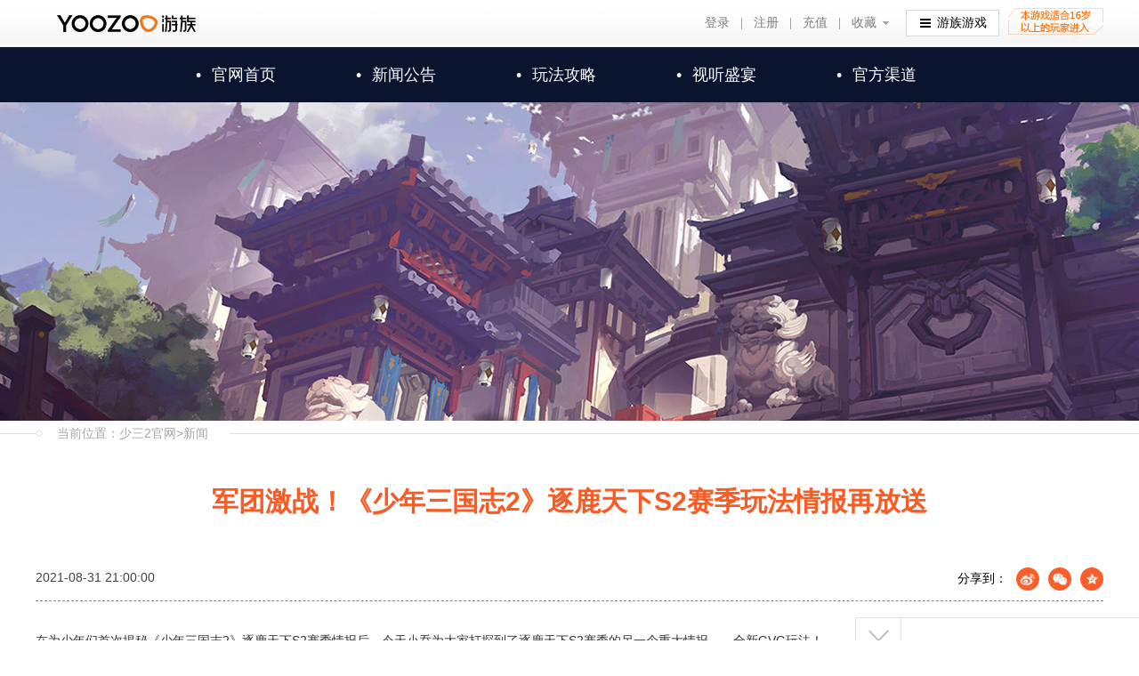

--- FILE ---
content_type: text/html; charset=utf-8
request_url: https://sg2.youzu.com/news/7010541.html
body_size: 5745
content:
<!DOCTYPE html>
<html lang="en">

<head>
    <meta charset="UTF-8">
    <script type="text/javascript">
        (function() {
            var LowerCase = navigator.userAgent.toLowerCase();
            if (LowerCase.indexOf('windows nt') === -1 && LowerCase.indexOf('macintosh') === -1) {
                var _host = location.host;
                var _url = location.href.replace(new RegExp(_host), _host + '/m');
                location.href = _url;
            }
        })();
    </script>
    <link rel="stylesheet" type="text/css" href="//pic.youzu.com/hd/sg2/online/dist/pc/css/reset.pc.css?2021031102">
    <link rel="stylesheet" type="text/css" href="//pic.youzu.com/hd/sg2/online/dist/pc/css/index.css?2021031102">
    <script type="text/javascript" src="//pic.youzu.com/common/jquery-1.8.3.min.js?2021031102"></script>


<title>军团激战！《少年三国志2》逐鹿天下S2赛季玩法情报再放送 - 少年三国志2官网</title>
<meta name="keywords" content="军团激战！《少年三国志2》逐鹿天下S2赛季玩法情报再放送" />
<meta name="description" content="军团激战！《少年三国志2》逐鹿天下S2赛季玩法情报再放送" />
<link rel="canonical" href="https://sg2.youzu.com/news/7010541.html" />
<link rel="alternate" media="only screen and (max-width: 640px)" href="https://sg2.youzu.com/m/news/7010541.html" />

</head>
<body>
<script type="text/javascript" src="//pic.youzu.com/youzu/web/website_header/js/top-sdk.js?v=1768483259449"></script>
<script type="text/javascript">
	headerSDK.init('prod', 'www', 'game');
</script>

<div class="pop-video">
	<div class="pop-box">
		<a class="close" href="javascript:hideV();"></a>
		<video id="pop-video" controls src=""></video>
	</div>
</div>
<script type="text/javascript">
		// 视频弹出
		function showV(url) {
			!bgMusic.paused && bgMusic.pause();
			var v = document.getElementById("pop-video");
			v.src = url;
			$(".pop-video").show();
			v.play();
		}
		function hideV() {
			var v = document.getElementById("pop-video");
			v.pause();
			$(".pop-video").hide();
		}
</script>
<div class="body">
	<!-- 顶部导航 -->
	<div class="nav" style="background-color: #0a142f;">
	<div class="main-nav">
		<dl>
			<dt>
				
				<h1><a href="index.html"><img src="//pic.youzu.com/hd/sg2/online/dist/pc/images/new-logo2.png?2021031102" alt="少年三国志2" title="少年三国志2" width="143"></a></h1>
			</dt>
			<dd><a href="/index.html"><i>•</i>官网首页</a></dd>
			<dd class="nav-list1-item"><a href="/allNews.html"><i>•</i>新闻公告</a></dd>
			<dd class="nav-list2-item"><a href="/strategy.html"><i>•</i>玩法攻略</a></dd>
			<dd class="nav-list3-item"><a href="/seehear.html"><i>•</i>视听盛宴</a></dd>
			<dd class="nav-contact-item"><a href="" rel="nofollow"><i>•</i>官方渠道</a></dd>
			
			
			
			{"id":56186,"position":"index_top_img","site_id":164,"thumb":["https://oss.youzu.com/y_web/1df50955-6afc-4712-87f3-17c9bc2009bc_2020-08-17.jpg"],"title":"无双落幕","ad_addition":{"caricature":{"content":"https://oss.youzu.com/y_web/bd842833-ed73-4617-97e0-d76a76497ee0_2020-08-17.jpg","type":1,"mark":"caricature"},"video":{"content":"https://oss.youzu.com/y_web/b369b23b-60e3-41f0-a1fe-6231fb2d6851_2020-08-17.jpg","type":1,"mark":"video"},"wallpaper":{"content":"https://oss.youzu.com/y_web/66f8e57f-412d-4079-9775-885da848371b_2020-08-17.jpg","type":1,"mark":"wallpaper"}},"url":"","remark":"","create_time":"2020-08-17 15:48:29","is_window":"2","LangId":3}5675676
			
		</dl>
		<div class="bar">
			<ul>
				<li class="music">
					
					<a id="play-music"><span class="on-txt">MUSIC ON</span><span class="off-txt">MUSIC OFF</span></a>
					<audio id="bg-music" autoplay loop 
					
					></audio>
				</li>
			</ul>
		</div>
	</div>
	<style>
		.sub-nav .box .list {
			width: 960px;
			height: 120px;
			margin:0 auto;
			padding: 0;
		}
		.sub-nav .box .list ul{
			width: 100%;
			height: 100%;
			margin-top: 20px;
		}
		.sub-nav .box .list li{
			position: relative;
			width: 150px;
			height: 93px;
			margin-right: 30px;
			border:2px solid #a4a9b3;
		}
		.sub-nav .box .list li a{
			position: absolute;
			left: 0;
			top: 0;
			width: 100%;
			height: 100%;
			padding: 0;
		}
		.sub-nav .box .list li:hover {
			border-color:#91816a;
		}
		.sub-nav .box .list li img{
			width: 100%;
			height: 100%;
			
		}
		.sub-nav .box .list li p{
			position: absolute;
			right: 0;
			bottom: 0;
			width: calc(100% - 8px);
			height: 28px;
			font-size:14px;
			line-height: 28px;
			background-color: rgba(33,45,79,.5);
			text-overflow:ellipsis;
			overflow:hidden;
			white-space:nowrap;
			color:#d9dade;
			padding-left: 8px;
			
		}
		.sub-nav .box .list3 li p {
			width: 60px;
		}
		.sub-nav .box .list li:nth-child(1){
			margin-left: 36px;
		}
		.sub-nav .box .list3 li:nth-child(1){
			margin-left: 216px;
		}
	</style>
	<div class="sub-nav" style="height:140px;background:url(https://youzupt.oss-cn-shanghai.aliyuncs.com/uxin-node/5f30be6d176eb_112637.png) no-repeat">
		<div class="box">
			<div class="list1 list">
				
				<ul>
					
						
						<li>
							<a href="/notice/7023899.html">
								<img src="https://oss.youzu.com/y_web/19cbc7f6-3f94-4078-8ea6-6c8a19497265_2020-11-04.jpg" alt="">
							</a>
							
							<p class="con">铜雀台名鉴强化异常修复说明（已完成）</p>
						</li>
						
					
						
						<li>
							<a href="/notice/7023885.html">
								<img src="https://oss.youzu.com/y_web/19cbc7f6-3f94-4078-8ea6-6c8a19497265_2020-11-04.jpg" alt="">
							</a>
							
							<p class="con">停服更新公告（已完成）</p>
						</li>
						
					
						
						<li>
							<a href="/notice/7023876.html">
								<img src="https://oss.youzu.com/y_web/19cbc7f6-3f94-4078-8ea6-6c8a19497265_2020-11-04.jpg" alt="">
							</a>
							
							<p class="con">停服更新公告（已完成）</p>
						</li>
						
					
						
						<li>
							<a href="/notice/7023867.html">
								<img src="https://oss.youzu.com/y_web/19cbc7f6-3f94-4078-8ea6-6c8a19497265_2020-11-04.jpg" alt="">
							</a>
							
							<p class="con">闪断更新公告（已完成）</p>
						</li>
						
					
						
						<li>
							<a href="/notice/7023860.html">
								<img src="https://oss.youzu.com/y_web/19cbc7f6-3f94-4078-8ea6-6c8a19497265_2020-11-04.jpg" alt="">
							</a>
							
							<p class="con">停服更新公告（已完成）</p>
						</li>
						
					
						
					
						
					
						
					
						
					
						
					
						
					
						
					
						
					
						
					
						
					
						
					
						
					
						
					
						
					
						
					
				</ul>
			</div>
			<div class="list2 list">
				<ul>
					
						
						<li>
							<a href="/game/7023484.html">
								<img src="https://oss.youzu.com/y_web/eea3f5ff-3413-4c86-9951-9047ca167d4f_2025-09-29.jpg" alt="">
							</a>
							
							<p class="con">虹金神兽【神木旋龟】攻略浅析</p>
						</li>
						
					
						
						<li>
							<a href="/hero/7023483.html">
								<img src="https://oss.youzu.com/y_web/dde2687d-a835-4297-8233-63128d891602_2025-09-29.jpg" alt="">
							</a>
							
							<p class="con">虹金红颜【祝融】攻略浅析</p>
						</li>
						
					
						
						<li>
							<a href="/game/7023480.html">
								<img src="https://oss.youzu.com/y_web/b626e1fd-3773-48a3-b827-7c0b239bb7e6_2025-09-29.jpg" alt="">
							</a>
							
							<p class="con">虹金神兵【赤精阴阳镜】攻略浅析</p>
						</li>
						
					
						
						<li>
							<a href="/hero/7023293.html">
								<img src="https://oss.youzu.com/y_web/027c2091-9a56-49e7-940b-dad9ee1a2f8c_2025-08-19.jpg" alt="">
							</a>
							
							<p class="con">虹金二代【四员武将】攻略浅析</p>
						</li>
						
					
						
						<li>
							<a href="/game/7023283.html">
								<img src="https://oss.youzu.com/y_web/12eaab18-c601-4e86-bb82-38374f984de1_2025-08-19.jpg" alt="">
							</a>
							
							<p class="con">虹金战法【合纵连横】崭露锋芒</p>
						</li>
						
					
				</ul>
			</div>
			<div class="list3 list">
				<ul>
					<li>
						<a href="/seehear.html">
							<img src="https://oss.youzu.com/y_web/b369b23b-60e3-41f0-a1fe-6231fb2d6851_2020-08-17.jpg" alt="">
						</a>
						
						<p class="con">视听合集</p>
					</li>
					<li>
						<a href="/wallpaper.html">
							<img src="https://oss.youzu.com/y_web/66f8e57f-412d-4079-9775-885da848371b_2020-08-17.jpg" alt="">
						</a>
						
						<p class="con">原画壁纸</p>
					</li>
					<li>
						<a href="/caricature.html">
							<img src="https://oss.youzu.com/y_web/bd842833-ed73-4617-97e0-d76a76497ee0_2020-08-17.jpg" alt="">
						</a>
						
						<p class="con">趣味漫画</p>
					</li>
				</ul>
			</div>
			<div class="contact" style="padding-top:5px;">
				
				
				
				
				
				<ul>
					<li>
						<img src="https://oss.youzu.com/y_web/4bb8c49e-d352-451c-ac7f-de95e1f69d20_2020-08-07.jpg" alt="" class="qr">
						<p class="des">官方微信</p>
					</li>
					<li>
						<img src="https://oss.youzu.com/y_web/ec3dddd4-e36c-47e8-b181-2232f50f15ca_2020-08-04.png" alt="" class="qr">
						<p class="des"><a target="_blank" href="https://weibo.com/u/7029272702">官方微博</a></p>
					</li>
					<li>
						<a target="_blank" href="https://tieba.baidu.com/f?ie=utf-8&kw=%E5%B0%91%E5%B9%B4%E4%B8%89%E5%9B%BD%E5%BF%972%E6%89%8B%E6%B8%B8&fr=search"><img src="https://oss.youzu.com/y_web/e25274d3-ec26-4897-8e46-4eea74b0fa2a_2020-08-07.jpg" alt="" class="qr"></a>
						<p class="des"><a target="_blank" href="https://tieba.baidu.com/f?ie=utf-8&kw=%E5%B0%91%E5%B9%B4%E4%B8%89%E5%9B%BD%E5%BF%972%E6%89%8B%E6%B8%B8&fr=search">少年三国志2手游</a></p>
					</li>
					<li class="qqgroup">
						<dl>
							<dt>官<br>方<br>Q<br>Q<br>群<br>：</dt>
							
							<dd><a target="_blank" href="https://jq.qq.com/?_wv=1027&k=HoOCdMy8">932405187（IOS 2群）</a></dd>
							
							<dd><a target="_blank" href="https://jq.qq.com/?_wv=1027&k=HvoYwxVp">978223389（IOS 1群）</a></dd>
							
							<dd><a target="_blank" href="https://jq.qq.com/?_wv=1027&k=5q48ScIY">644087801（安卓 5群）</a></dd>
							
							<dd><a target="_blank" href="https://jq.qq.com/?_wv=1027&k=SpRQB9zH">934199194（安卓 3群）</a></dd>
							
							<dd><a target="_blank" href="https://jq.qq.com/?_wv=1027&k=gJNKzKp9">868121073（安卓 1群）</a></dd>
							
						</dl>
					</li>
				</ul>
			</div>
		</div>
	</div>
	<script>
		// 顶部副导航显示隐藏
		$(".nav-list1-item,.nav-list2-item,.nav-list3-item,.nav-contact-item").hover(function() {
			$(".sub-nav").show();
			var cls = $(this).attr("class").split("-")[1];
			$(".sub-nav").find("." + cls).show().siblings("div").hide();
		}, function() {
			$(".sub-nav").hide();
		});
		$(".sub-nav").hover(function() {
			$(this).show();
		}, function() {
			$(this).hide();
		});
		// 背景音乐
		var playBtn = $("#play-music"),
			bgMusic = document.getElementById("bg-music");
		playBtn.on("click", function() {
			
				alert('敬请期待！');
				return false;
			
			bgMusic.paused ? bgMusic.play() : bgMusic.pause()
		});
		bgMusic.addEventListener("play", function() {
			playBtn.addClass("on");
		}, false);
		bgMusic.addEventListener("pause", function() {
			playBtn.removeClass("on");
		}, false);
		// 顶部浮动
		$(window).scroll(function() {
			var t = $(this).scrollTop();
			t > 52 ? $(".nav").addClass("fixed") : $(".nav").removeClass("fixed");
		});
	</script>
</div>

	

	<div id="znews">
		<div class="znews-bread">
			<p>当前位置：<a href="/index.html">少三2官网</a>&gt;<a href="/news.html">新闻</a></p>
		</div>
		<div id="detail">
			<div class="detail-head">
				<h1 class="title">军团激战！《少年三国志2》逐鹿天下S2赛季玩法情报再放送</h1>
				<p class="time">2021-08-31 21:00:00</p>
				<div class="share">
					分享到：
					<a class="wx" href="javascript:yzsns.sina();"></a>
					<a class="weibo" href="javascript:yzsns.wx();"></a>
					<a class="qzone" href="javascript:yzsns.qzone();"></a>
				</div>
			</div>
			<div class="detail-content">
				<p><span style="font-size: 14px;">在为少年们首次揭秘《少年三国志2》逐鹿天下S2赛季情报后，今天小乔为大家打探到了逐鹿天下S2赛季的另一个重大情报&mdash;&mdash;全新GVG玩法！</span></p>
<p>&nbsp;</p>
<p style="text-align: center;">&nbsp;</p>
<p style="text-align: center;"><strong style="text-align: center; margin: 0px; padding: 0px; color: #333333; font-family: 'Microsoft Yahei', arial; font-size: 14px; background-color: #ffffff;"><span lang="EN-US" style="margin: 0px; padding: 0px; font-family: 微软雅黑, sans-serif; color: #1c1d1e; letter-spacing: 1.35pt; background-image: initial; background-position: initial; background-size: initial; background-repeat: initial; background-attachment: initial; background-origin: initial; background-clip: initial;">// </span></strong><strong><span style="font-size: 14px;">逐鹿天下S2第二弹情报 </span></strong><strong style="text-align: center; margin: 0px; padding: 0px; color: #333333; font-family: 'Microsoft Yahei', arial; font-size: 14px; background-color: #ffffff;"><span lang="EN-US" style="margin: 0px; padding: 0px; font-family: 微软雅黑, sans-serif; color: #1c1d1e; letter-spacing: 1.35pt; background-image: initial; background-position: initial; background-size: initial; background-repeat: initial; background-attachment: initial; background-origin: initial; background-clip: initial;">//&nbsp;</span></strong></p>
<p><span style="font-size: 14px;">逐鹿天下S2赛季中，在少年们开启PVP玩法的基础上，新增了一项GVG玩法！大家可以在自己的军团里贡献一份力，与其他军团进行对抗，参与多人鏖战！</span></p>
<p><span style="font-size: 14px;">新增的GVG玩法总共分为两个阶段：<span style="color: #ff0000;"><strong>备战期和激战期</strong></span>。少年们将在不同的阶段感受逐鹿天下最新体验！</span></p>
<p>&nbsp;</p>
<p style="text-align: center;">&nbsp;</p>
<p style="text-align: center;"><strong style="margin: 0px; padding: 0px; color: #333333; font-family: 'Microsoft Yahei', arial; font-size: 14px; text-align: center; background-color: #ffffff;"><span lang="EN-US" style="margin: 0px; padding: 0px; font-family: 微软雅黑, sans-serif; color: #1c1d1e; letter-spacing: 1.35pt; background-image: initial; background-position: initial; background-size: initial; background-repeat: initial; background-attachment: initial; background-origin: initial; background-clip: initial;">// </span></strong><strong><span style="font-size: 14px;">备战期&nbsp;</span></strong><strong style="margin: 0px; padding: 0px; color: #333333; font-family: 'Microsoft Yahei', arial; font-size: 14px; text-align: center; background-color: #ffffff;"><span lang="EN-US" style="margin: 0px; padding: 0px; font-family: 微软雅黑, sans-serif; color: #1c1d1e; letter-spacing: 1.35pt; background-image: initial; background-position: initial; background-size: initial; background-repeat: initial; background-attachment: initial; background-origin: initial; background-clip: initial;">//&nbsp;</span></strong></p>
<p><strong><span style="font-size: 14px;">建立要塞</span></strong></p>
<p><span style="font-size: 14px;">在备战期，<span style="color: #ff0000;"><strong>军团长和副军团长</strong></span>首先要在咱们自己的<span style="color: #ff0000;"><strong>领地</strong></span>里建起<span style="color: #ff0000;"><strong>军团要塞</strong></span>，然后少年们需要给自己军团的要塞<span style="color: #ff0000;"><strong>捐献材料使其升级</strong></span>，只有使自己的要塞升级后变得更强才会坚不可摧！</span></p>
<p>&nbsp;</p>
<p><strong><span style="font-size: 14px;">要塞升级</span></strong></p>
<p><span style="font-size: 14px;"><span style="color: #ff0000;"><strong>要塞升级</strong></span>后，全团可以获得<span style="color: #ff0000;"><strong>奖励</strong></span>；与此同时，升级后也会<span style="color: #ff0000;"><strong>提升</strong></span>要塞的<span style="color: #ff0000;"><strong>耐久性和攻击性</strong></span>，还会<span style="color: #ff0000;"><strong>解锁要塞效果</strong></span>，这样就能在军团角逐中获得更大的优势！</span></p>
<p><span style="font-size: 14px;">​</span></p>
<p><strong><span style="font-size: 14px;">军团解散</span></strong></p>
<p><span style="font-size: 14px;">如果在备战期间<span style="color: #ff0000;"><strong>军团解散</strong></span>则<span style="color: #ff0000;"><strong>要塞直接消失</strong></span>，<span style="color: #ff0000;"><strong>战勋归零</strong></span>以及<span style="color: #ff0000;"><strong>排行榜直接除名</strong></span>，少年们要注意哦</span></p>
<p>&nbsp;</p>
<p style="text-align: center;"><strong style="text-align: center; margin: 0px; padding: 0px; color: #333333; font-family: 'Microsoft Yahei', arial; font-size: 14px; background-color: #ffffff;"><span lang="EN-US" style="margin: 0px; padding: 0px; font-family: 微软雅黑, sans-serif; color: #1c1d1e; letter-spacing: 1.35pt; background-image: initial; background-position: initial; background-size: initial; background-repeat: initial; background-attachment: initial; background-origin: initial; background-clip: initial;">// </span></strong><strong><span style="font-size: 14px;">激战期&nbsp;</span></strong><strong style="text-align: center; margin: 0px; padding: 0px; color: #333333; font-family: 'Microsoft Yahei', arial; font-size: 14px; background-color: #ffffff;"><span lang="EN-US" style="margin: 0px; padding: 0px; font-family: 微软雅黑, sans-serif; color: #1c1d1e; letter-spacing: 1.35pt; background-image: initial; background-position: initial; background-size: initial; background-repeat: initial; background-attachment: initial; background-origin: initial; background-clip: initial;">//&nbsp;</span></strong></p>
<p><strong><span style="font-size: 14px;">攻占要塞</span></strong></p>
<p><span style="font-size: 14px;">前期的准备工作做好了，接下来就进入<span style="color: #ff0000;"><strong>激战阶段</strong></span>。激战期间需要<span style="color: #ff0000;"><strong>消耗士气和战意</strong></span>，目的是击垮敌方要塞的壁垒。少年们只有<span style="color: #ff0000;"><strong>齐心协力</strong></span>，才能成为这场角逐的胜者！</span></p>
<p><span style="font-size: 14px;"><img style="display: block; margin-left: auto; margin-right: auto;" src="https://oss.youzu.com/y_web/c7b06172-1cb1-44fe-bd68-1a8552f830fd_2021-09-01.png" alt="" width="600" height="336" /></span></p>
<p><strong><span style="font-size: 14px;">全员奖励</span></strong></p>
<p class="MsoNormal"><span style="font-size: 14px;">激战期结束后我们会进行结算，每个军团都会获得相应的奖励，奖励会发放到团内所有少年手里。</span></p>
			</div>
		</div>
	</div>
</div>
<div id="news-side">
	
	
	
	
	<a class="open" href="javascript:showNewsSide();"></a>
	<div class="open-box">
		<a class="close" href="javascript:hideNewsSide();"></a>
		<p class="t1">立即下载</p>
		<img src="https://youzupt.oss-cn-shanghai.aliyuncs.com/y_web/9358ad99-d584-4581-a60f-88e7b4870e51_2019-06-28.png" alt="" class="qr">
		<p class="t2">扫一扫立即下载</p>
		<a class="btn1" target="_blank" href="https://v4m-ultra.youzu.com/?q=62a2bf21b0f89386274172"></a>
		<a class="btn2" target="_blank" href="https://v4m-ultra.youzu.com/?q=62a2bf21b0f89386274172"></a>
		<p class="t3">热 点 新 闻</p>
		<a class="hot" target="_blank" href="http://sg2.youzu.com/"><img src="https://oss.youzu.com/y_web/d5e982b9-0170-48b4-85f7-658d7cb74e1b_2019-11-14.jpg" alt=""></a>
	</div>
	<script type="text/javascript">
	function showNewsSide() {
		$("#news-side .open-box").animate({"right": 0}, 500);
	}
	function hideNewsSide() {
		$("#news-side .open-box").animate({"right": "-333px"}, 500);
	}
	</script>
</div>
<div class="footer">
	<script id="_FOOTER_" mat="white" gid='94' clr1="#888" clr2="#cbaf70" ybz="出版物号：ISBN 978-7-498-06963-4" csh="国新出审[2019]3189" src="//pic.youzu.com/common/before_js/footer.pc.js?v=1768483259584"></script>
	
</div>
<script type="text/javascript" src="//pic.youzu.com/common/before_js/sns/pc/yzsns.js"></script>
<script type="text/javascript">
	yzsns.set({
		title: '军团激战！《少年三国志2》逐鹿天下S2赛季玩法情报再放送',
		desc:  ''
	}); 
</script>
</body>
</html>


--- FILE ---
content_type: text/css
request_url: https://pic.youzu.com/hd/sg2/online/dist/pc/css/index.css?2021031102
body_size: 6642
content:
.body {
	width: 100%;
	overflow: hidden;
	position: relative;
	min-width: 1200px;
	min-height: 100vh;
	background: url(../images/body-bg.jpg) no-repeat center center fixed;
}

.box {
	width: 1200px;
	margin: 0 auto;
}

.nav {
	width: 100%;
	background: rgba(8, 17, 48, 0.8);
	height: 62px;
	position: absolute;
	left: 0;
	top: 0;
	z-index: 99;
}

.nav.fixed {
	position: fixed;
}

.main-nav {
	height: 62px;
	z-index: 1;
}

.main-nav dl {
	width: 1020px;
	height: 62px;
	padding-left: 180px;
	margin: 0 auto;
	font-size: 0;
}
.main-nav img {
	display: none;
}
.main-nav dl dt {
	position: absolute;
	left: 50%;
	margin-left: -640px;
	top: 0;
	z-index: 3;
}

.main-nav dl dd {
	display: inline-block;
	width: 180px;
	height: 62px;
	line-height: 62px;
}

.main-nav dl dd a {
	display: inline-block;
	height: 62px;
	font-size: 18px;
	color: #fff;
}

.main-nav dl dd a i {
	display: inline-block;
	width: 18px;
}

.main-nav dl dd a:hover,
.main-nav dl dd a.active {
	color: #fbd781;
}

.main-nav .bar {
	height: 20px;
	position: absolute;
	right: 40px;
	top: 21px;
	line-height: 20px;
	font-size: 14px;
}

@media screen and (max-width: 1366px) {
	.main-nav .bar {
		display: none;
	}
}

.main-nav .bar li {
	float: left;
	height: 20px;
	padding: 0 20px;
}

.main-nav .bar .video {
	border-right: 1px solid #fff;
}

.main-nav .bar .video a {
	width: 21px;
	height: 20px;
	display: block;
	background: url(../images/video-ico.png) no-repeat;
}

.main-nav .bar .video a:hover {
	background-position: -21px 0;
}

.main-nav .bar .qr {
	border-right: 1px solid #fff;
}

.main-nav .bar .qr a {
	width: 19px;
	height: 20px;
	display: block;
	background: url(../images/qr-ico.png) no-repeat;
	position: relative;
}

.main-nav .bar .qr a div {
	width: 128px;
	height: 118px;
	background: url(../images/qr-ico-bg.png) no-repeat left bottom;
	overflow: hidden;
	position: absolute;
	left: -40px;
	top: 20px;
	display: none;
	cursor: default;
}

.main-nav .bar .qr a div img {
	display: block;
	width: 96px;
	margin: 15px 0 0 5px;
}

.main-nav .bar .qr a:hover {
	background-position: -19px 0;
}

.main-nav .bar .qr a:hover div {
	display: block;
}

.main-nav .bar .music a {
	color: #fff;
	display: block;
	padding-left: 36px;
	background: url(../images/music-off.png) no-repeat left bottom;
}

.main-nav .bar .music a span {
	display: inline-block;
	width: 78px;
}

.main-nav .bar .music a.on {
	background-image: url(../images/music-on.gif);
}

.main-nav .bar .music a.on .off-txt {
	display: none;
}

.main-nav .bar .music a.on .on-txt {
	display: block;
}

.main-nav .bar .music a .on-txt {
	display: none;
}

.main-nav .bar .music a:hover {
	color: #fbd781;
}

.sub-nav {
	width: 100%;
	height: 188px;
	background: rgba(24, 32, 66, 0.7);
	position: absolute;
	left: 0;
	top: 62px;
	z-index: 2;
	display: none;
}

.sub-nav .list {
	padding: 18px 0 0 356px;
	display: none;
}

.sub-nav .list ul,
.sub-nav .contact ul {
	overflow: hidden;
}

.sub-nav .list li {
	float: left;
	width: 180px;
}

.sub-nav .list li a {
	display: inline-block;
	padding: 0 24px;
	min-width: 64px;
	height: 32px;
	line-height: 32px;
	color: #fff;
	font-size: 16px;
}

.sub-nav .list li a:hover {
	color: #fbd781;
	background: url(../images/sub_nav_a_hover.png) no-repeat center center;
}

.sub-nav .contact {
	padding: 24px 0 0 238px;
}

.sub-nav .contact ul li {
	float: left;
	margin-right: 80px;
}

.sub-nav .contact ul li .qr {
	width: 96px;
	border: 1px solid #000;
}

.sub-nav .contact ul li .des {
	font-size: 12px;
	color: #fff;
	text-align: center;
	margin-top: 8px;
}

.sub-nav .contact ul li .des a {
	color: #fff;
}

.sub-nav .contact ul li .des a:hover {
	color: #fbd781;
}

.sub-nav .contact .qqgroup dl {
	position: relative;
	padding-left: 54px;
	height: 120px;
}

.sub-nav .contact .qqgroup dl dt {
	font-size: 14px;
	color: #fff;
	width: 14px;
	padding: 6px 10px 0 10px;
	height: 112px;
	border: 1px solid #f9cc74;
	position: absolute;
	left: 0;
	top: 0;
	line-height: 1.3;
}

.sub-nav .contact .qqgroup dl dd {
	font-size: 14px;
	color: #fff;
	line-height: 24px;
}

.sub-nav .contact .qqgroup dl dd a {
	color: #fff;
}

.sub-nav .contact .qqgroup dl dd a:hover {
	color: #fbd781;
}

.eye {
	height: 933px;
	/*background: url(../images/eye-bg.jpg) no-repeat center top;*/
	overflow: hidden;
	position: relative;
}

.eye .mask {
	position: absolute;
	width: 100%;
	height: 933px;
	left: 0;
	top: 0;
	z-index: 2;
	background: url(../images/mask.png) no-repeat center center;
}

.eye .top-line {
	position: absolute;
	width: 100%;
	height: 933px;
	left: 0;
	top: 0;
	z-index: 3;
	background: url(../images/top-line.png) no-repeat center top;
}

.eye .slogan {
	width: 100%;
	height: 254px;
	position: absolute;
	left: 0;
	top: 336px;
	z-index: 3;
	background: url(../images/slogan.png) no-repeat center top;
}

.eye .bg-video {
	position: absolute;
	width: 1920px;
	height: 933px;
	left: 50%;
	margin-left: -960px;
	top: 0;
	z-index: 1;
}

.eye .box {
	height: 100%;
	position: relative;
	z-index: 10;
}

.eye .yuyue-num {
	width: 100%;
	position: absolute;
	left: 0;
	top: 696px;
	text-align: center;
	font-size: 28px;
	color: #e9d798;
	line-height: 40px;
}

.eye .yuyue-num span {
	color: #fef44a;
	font-weight: bold;
	margin: 0 6px;
}

.eye .btn1,
.eye .btn2 {
	width: 240px;
	height: 58px;
	position: absolute;
	top: 756px;
}

.eye .btn1:hover,
.eye .btn2:hover {
	opacity: 0.9;
}

.eye .btn1 {
	background: url(../images/eye-btn1.png) no-repeat;
	left: 340px;
}

.eye .btn2 {
	background: url(../images/eye-btn2.png) no-repeat;
	right: 340px;
}

.eye .topvid {
	position: absolute;
	left: 536px;
	top: 314px;
	width: 48px;
	height: 48px;
	background: url(../images/top-video-btn.png) no-repeat;
	z-index: 20;
}

.eye .tip {
	width: 71px;
	height: 60px;
	background: url(../images/eye-tip.png) no-repeat;
	position: absolute;
	left: 50%;
	margin-left: -35px;
	bottom: 30px;
	animation: tip 1.5s ease-out 0s infinite;
}

@keyframes tip {
	0% {
		bottom: 30px;
	}

	50% {
		bottom: 10px;
	}

	100% {
		bottom: 30px;
	}
}

.row {
	height: 390px;
	padding-bottom: 8px;
	background-color: #fff;
	position: relative;
}

.row .banner {
	width: 1040px;
	height: 390px;
	position: absolute;
	left: 50%;
	margin-left: -960px;
	top: 0;
	z-index: 2;
}

.row .banner:after {
	content: "";
	width: 80px;
	height: 390px;
	position: absolute;
	right: 0;
	top: 0;
	z-index: 2;
	background: url(../images/banner-mask.png) no-repeat right bottom;
}

.row .banner .banner-swiper {
	width: 1040px;
	height: 390px;
	overflow: hidden;
	position: relative;
}

.row .banner .banner-swiper .banner-swiper-pagination {
	position: absolute;
	bottom: 18px;
	right: 150px;
	left: auto;
	z-index: 10;
	text-align: right;
}

.row .banner .banner-swiper .banner-swiper-pagination span {
	width: 18px;
	height: 18px;
	background: url(../images/banner-pagi.png) no-repeat;
	opacity: 1;
}

.row .banner .banner-swiper .banner-swiper-pagination span.swiper-pagination-bullet-active {
	background: url(../images/banner-pagi-on.png) no-repeat;
}

.row .news {
	width: 880px;
	height: 390px;
	position: absolute;
	right: 50%;
	margin-right: -960px;
	top: 0;
	overflow: hidden;
}

.row .news .news-tab {
	width: 100%;
	height: 40px;
	padding-top: 5px;
	background: url(../images/news-tab-bg.jpg) repeat-x;
	margin-top: 26px;
	position: relative;
}

.row .news .news-tab ul {
	overflow: hidden;
}

.row .news .news-tab ul li {
	width: 93px;
	height: 40px;
	float: left;
	overflow: hidden;
}

.row .news .news-tab ul li a {
	display: block;
	text-align: center;
	font-size: 20px;
	font-weight: bold;
	color: #000;
	height: 22px;
	line-height: 22px;
	margin-top: 8px;
	border-right: 1px dashed #ccd2da;
}

.row .news .news-tab ul li.active {
	background: url(../images/news-a-bg.png) no-repeat;
}

.row .news .news-tab ul li.active a {
	color: #be3c21;
}

.row .news .news-tab .more {
	width: 93px;
	height: 40px;
	line-height: 40px;
	text-align: right;
	font-size: 14px;
	font-weight: bold;
	color: #000;
	position: absolute;
	top: 5px;
	left: 465px;
}

.row .news .news-tab .more:hover {
	color: #be3c21;
}

.row .news .news-cont {
	position: relative;
}

.row .news .news-cont dl {
	position: absolute;
	left: 0;
	top: 0;
	display: none;
}

.row .news .news-cont dl dt {
	height: 54px;
	line-height: 54px;
	width: 560px;
	white-space: nowrap;
	overflow: hidden;
	text-overflow: ellipsis;
	font-size: 18px;
	font-weight: bold;
}

.row .news .news-cont dl dt a {
	color: #2a2a2a;
}

.row .news .news-cont dl a:hover {
	color: #be3c21;
}

.row .news .news-cont dl dt a i {
	font-size: 10px;
	color: #fff;
	width: 40px;
	height: 15px;
	line-height: 15px;
	text-align: center;
	display: inline-block;
	background: #be3c21;
	vertical-align: 2px;
	margin-right: 12px;
	margin-left: 7px;
}

.row .news .news-cont dl dd {
	height: 40px;
	line-height: 40px;
	border-top: 1px solid #f7f8fb;
	width: 500px;
	padding-right: 60px;
	overflow: hidden;
	text-overflow: ellipsis;
	font-size: 18px;
	color: #2a2a2a;
	font-size: 14px;
	position: relative;
}

.row .news .news-cont dl dd a {
	color: #2a2a2a;
}

.row .news .news-cont dl dd a span {
	position: absolute;
	right: 0;
	top: 0;
	line-height: 40px;
}

.role {
	height: 753px;
	background: url(../images/role-bg.jpg) no-repeat center top;
	position: relative;
}

.role-type {
	padding: 3px 0;
	overflow: hidden;
	position: absolute;
	left: 50%;
	margin-left: -600px;
	top: 76px;
	z-index: 11;
	border: 1px solid #dac381;
}

.role-type li {
	width: 87px;
	height: 44px;
	float: left;
	margin: 0 3px;
	background: url(../images/role-type.png) no-repeat;
	cursor: pointer;
}

.role-type .t1 {
	background-position: 0 0;
}

.role-type .t1:hover,
.role-type .t1.active {
	background-position: 0 -44px;
}

.role-type .t2 {
	background-position: -93px 0;
}

.role-type .t2:hover,
.role-type .t2.active {
	background-position: -93px -44px;
}

.role-type .t3 {
	background-position: -185px 0;
}

.role-type .t3:hover,
.role-type .t3.active {
	background-position: -185px -44px;
}

.role-type .t4 {
	background-position: -278px 0;
}

.role-type .t4:hover,
.role-type .t4.active {
	background-position: -278px -44px;
}

.role-box,
.role-item,
.role-single {
	width: 100%;
	height: 753px;
	overflow: hidden;
}

.role-box .role-item {
	position: absolute;
	left: 0;
	top: 0;
	opacity: 0;
	filter: alpha(opacity=0);
	transition: all ease .5s;
	pointer-events: none;
}

.show {
	opacity: 1 !important;
	filter: alpha(opacity=100) !important;
	pointer-events: auto !important;
	z-index: 10 !important;
}

.role-single {
	position: absolute;
	left: 0;
	top: 0;
	opacity: 0;
	filter: alpha(opacity=0);
	pointer-events: none;
}

.role-single .single-swiper {
	width: 1200px;
	height: 753px;
	margin: 0 auto;
}

.role-single .single-swiper .swiper-slide {
	width: 1200px;
	height: 753px;
	position: relative;
}

.role-single .single-swiper .swiper-slide .r-name {
	position: absolute;
	left: -200px;
	top: 0;
	opacity: 0;
	transition: all .5s ease 0s;
}

.role-single .single-swiper .swiper-slide.swiper-slide-active .r-name {
	left: 0;
	opacity: 1;
}

.role-single .single-swiper .swiper-slide .r-info {
	position: absolute;
	right: -200px;
	top: 0;
	opacity: 0;
	transition: all .5s ease 0s;
	width: 1200px;
	height: 753px;
}

.role-single .single-swiper .swiper-slide.swiper-slide-active .r-info {
	right: 0;
	opacity: 1;
}

.role-single .single-swiper .swiper-slide .r-info img {
	position: absolute;
	right: 0;
	top: 0;
	z-index: 1;
}

.role-single .single-swiper .swiper-slide .r-info a {
	width: 50px;
	height: 50px;
	background: url(../images/voice.png) no-repeat center center;
	position: absolute;
	right: 250px;
	top: 220px;
	z-index: 2;
}

.role-single .single-tab {
	width: 100%;
	height: 100px;
	position: absolute;
	left: 0;
	bottom: 120px;
	background: url(../images/single-tab-bg.png) no-repeat center 6px;
	z-index: 2;
}

.role-single .single-tab .tab-swiper {
	width: 1200px;
	height: 100px;
	margin: 0 auto;
	cursor: grab;
	overflow: hidden;
}

.role-single .single-tab .tab-swiper .swiper-slide {
	height: 100px;
}

.role-single .single-tab .tab-swiper .swiper-slide span {
	width: 90px;
	height: 100px;
	display: block;
	margin: 0 auto;
	background: url(../images/single-tab-li.png) no-repeat center 30px;
	cursor: pointer;
}

.role-single .single-tab .tab-swiper .swiper-slide span img {
	display: block;
	width: 76px;
	margin: 0 auto;
	transform-origin: 50% 50%;
	transform: scale(0);
	transition: all ease .2s;
}

.role-single .single-tab .tab-swiper .swiper-slide span b {
	display: block;
	text-align: center;
	font-size: 14px;
	color: #fff;
	margin-top: -30px;
	transition: all ease .2s;
}

.role-single .single-tab .tab-swiper .swiper-slide.swiper-slide-active span img,
.role-single .single-tab .tab-swiper .swiper-slide span:hover img {
	transform: scale(1);
}

.role-single .single-tab .tab-swiper .swiper-slide.swiper-slide-active span b,
.role-single .single-tab .tab-swiper .swiper-slide span:hover b {
	padding: 4px 0 0 0;
	color: #e3ce91;
	margin-top: 0;
}

.role-single .role-more {
	width: 310px;
	height: 58px;
	background: url(../images/role-more.jpg) no-repeat;
	position: absolute;
	left: 50%;
	margin-left: -155px;
	bottom: 44px;
	z-index: 3;
}

.role-single .role-more:hover {
	opacity: 0.9;
}

.role-list {
	width: 1200px;
	margin: 160px auto 0;
	opacity: 0;
	filter: alpha(opacity=0);
	pointer-events: none;
	position: relative;
}

.role-list .list-type {
	padding-bottom: 14px;
	border-bottom: 1px solid #d2ba84;
	width: 1173px;
}

.role-list .list-type ul {
	overflow: hidden;
	border-left: 1px solid #d2ba84;
}

.role-list .list-type ul li {
	height: 22px;
	line-height: 20px;
	width: 130px;
	text-align: center;
	float: left;
	font-size: 18px;
	color: #fff;
	border-right: 1px solid #d2ba84;
	cursor: pointer;
}

.role-list .list-type ul li:hover,
.role-list .list-type ul li.active {
	color: #d2ba84;
}

.role-list .list-swiper {
	width: 1200px;
	height: 370px;
	overflow: hidden;
	padding-top: 26px;
}

.role-list .list-swiper img {
	display: block;
	width: 123px;
	height: 370px;
	cursor: pointer;
	transition: all linear .2s;
}

.role-list .list-swiper img:hover {
	transform: translateY(-13px);
}

.role-list .list-tab {
	width: 273px;
	overflow: hidden;
	margin: 40px 0 0 450px;
}

.role-list .list-tab .prev {
	float: left;
	width: 123px;
	height: 32px;
	background: url(../images/list-tab.png) no-repeat 0 0;
}

.role-list .list-tab .prev:hover {
	background-position: 0 -36px;
}

.role-list .list-tab .next {
	float: right;
	width: 123px;
	height: 32px;
	background: url(../images/list-tab.png) no-repeat -142px 0;
}

.role-list .list-tab .next:hover {
	background-position: -142px -36px;
}

.role-list .list-tab .swiper-button-disabled {
	opacity: 0 !important;
	pointer-events: none !important;
}

.strategy {
	height: 610px;
	background: url(../images/strategy-bg.jpg) no-repeat center top;
}

.strategy-title {
	height: 106px;
	line-height: 120px;
	font-size: 30px;
	font-weight: bold;
	color: #000;
}

.strategy-banner {
	width: 1224px;
	height: 203px;
	overflow: hidden;
	margin-left: -24px;
}

.strategy-banner a {
	display: block;
	float: left;
	width: 384px;
	height: 203px;
	margin-left: 24px;
	position: relative;
}

.strategy-banner a span {
	font-size: 24px;
	font-weight: bold;
	color: #fff;
	position: absolute;
	left: 20px;
	bottom: 24px;
}

.strategy-banner a i {
	width: 110px;
	height: 3px;
	background-color: #f00;
	position: absolute;
	left: 20px;
	bottom: 8px;
	transition: all ease .5s !important;
}

.strategy-banner a:hover i {
	width: 344px;
}

.strategy-tab {
	height: 55px;
	margin-top: 29px;
	position: relative;
}

.strategy-tab ul {
	overflow: hidden;
}

.strategy-tab ul li {
	float: left;
	width: 200px;
	height: 52px;
	line-height: 52px;
	text-align: center;
	font-size: 20px;
	color: #282828;
	font-weight: bold;
	cursor: pointer;
}

.strategy-tab ul li.active {
	color: #cf0a0a;
	border-bottom: 3px solid #cf0a0a;
}

.strategy-tab .more {
	font-size: 20px;
	color: #1c1c1c;
	line-height: 52px;
	position: absolute;
	right: 0;
	top: 0;
}

.strategy-tab .more:hover {
	color: #cf0a0a;
}

.strategy-con {
	margin-top: 36px;
}

.strategy-con ul {
	width: 1200px;
	position: relative;
}

.strategy-con ul li {
	position: absolute;
	left: -42px;
	top: 0;
	width: 1242px;
	display: none;
}

.strategy-con ul li p {
	width: 372px;
	margin-left: 42px;
	margin-bottom: 16px;
	float: left;
}

.strategy-con ul li p a {
	font-size: 18px;
	color: #232323;
	display: block;
	white-space: nowrap;
	overflow: hidden;
	text-overflow: ellipsis;
	line-height: 40px;
}

.strategy-con ul li p a:hover {
	color: #cf0a0a;
	text-decoration: underline;
}

.strategy-con ul li p span {
	font-size: 14px;
	color: #545353;
	margin-left: 10px;
}

.wall {
	height: 290px;
	position: relative;
	background: url(../images/strategy-mask.png) no-repeat center top;
}

.wall .box {
	position: absolute;
	left: 50%;
	margin-left: -600px;
	top: 106px;
}

.wall-title {
	font-size: 30px;
	color: #fff;
	font-weight: bold;
	height: 52px;
}

.wall-tab {
	position: absolute;
	right: 80px;
	top: 0;
	font-size: 20px;
	color: #ffcb66;
}

.wall-tab a {
	color: #fff;
}

.wall-tab a:hover,
.wall-tab a.active {
	color: #ffcb66;
}

.st-more {
	position: absolute;
	right: 0;
	top: 4px;
	font-size: 16px;
	color: #fff;
	font-weight: 700;
}

.st-more:hover {
	color: #ffcb66;
}

.wall-con {
	width: 100%;
	position: relative;
}

.wall-con .send {
	position: absolute;
	left: 0;
	top: 0;
	z-index: 2;
}

.wall-con .send img {
	width: 288px;
	height: 168px;
}

.wall-con .send span {
	position: absolute;
	top: 12px;
	left: -12px;
	width: 123px;
	height: 30px;
	background: url(../images/wall-send.jpg) no-repeat;
	transition: all ease .3s;
}

.wall-con .send:hover span {
	left: 0;
}

.wall-con .wall-list {
	position: absolute;
	left: 0;
	top: 0;
	width: 1200px;
	height: 168px;
	z-index: 1;
}

.wall-con .wall-list .wall-list-item {
	width: 100%;
	height: 100%;
	position: absolute;
	left: 0;
	top: 0;
	filter: alpha(opacity=0);
	opacity: 0;
	transition: all ease .5s;
	pointer-events: none;
}

.wall-con .wall-swiper {
	width: 896px;
	height: 168px;
	position: absolute;
	left: 304px;
	top: 0;
	overflow: hidden;
}

.wall-con .wall-swiper .swiper-slide a {
	display: block;
	width: 288px;
	height: 168px;
	position: relative;
	overflow: hidden;
}

.wall-con .wall-swiper.wall-swiper1 .swiper-slide a:after {
	content: "";
	width: 40px;
	height: 40px;
	background: url(../images/video-btn.png) no-repeat;
	background-size: cover;
	position: absolute;
	left: 0;
	top: 0;
	right: 0;
	bottom: 0;
	margin: auto;
}

.wall-con .wall-swiper .swiper-slide img {
	display: block;
	width: 288px;
	height: 168px;
	transition: all ease .3s;
}

.wall-con .wall-swiper .swiper-slide a:hover img {
	transform: scale(1.1);
}

.wall-con .wall-swiper .swiper-slide p {
	height: 38px;
	line-height: 38px;
	position: absolute;
	left: 0;
	bottom: 0;
	padding: 0 16px;
	right: 0;
	background: rgba(22, 28, 70, 0.6);
	color: #fff;
}

.wall-con .wall-swiper .swiper-slide p span {
	float: right;
}

.wall-con .prev,
.wall-con .next {
	width: 51px;
	height: 48px;
	background: url(../images/wall-tab.png) no-repeat;
	position: absolute;
	top: 60px;
	z-index: 3;
}

.wall-con .prev {
	background-position: 0 -48px;
	left: 290px;
}

.wall-con .prev:hover {
	background-position: 0 0;
}

.wall-con .next {
	right: -18px;
	background-position: -51px -48px;
}

.wall-con .next:hover {
	background-position: -51px 0;
}

.wall-con .prev.swiper-button-disabled,
.wall-con .next.swiper-button-disabled {
	opacity: 0.5;
	pointer-events: none;
}

.info {
	background: #fff url(../images/info-bg.jpg) no-repeat center top;
}

.info .box {
	overflow: hidden;
}

.info .info-link {
	width: 1302px;
	margin-left: -102px;
	margin-top: 96px;
	overflow: hidden;
}

.info .info-link>li {
	width: 332px;
	margin-left: 102px;
	float: left;
}

.info .info-link .link-title {
	font-size: 20px;
	font-weight: bold;
	line-height: 36px;
	border-bottom: 2px solid #dac082;
}

.info .info-link .link-con {
	height: 166px;
}

.info .kefu-content .tel {
	font-size: 30px;
	padding-top: 14px;
}

.info .kefu-content .service {
	font-size: 12px;
}

.info .kefu-content .sys {
	overflow: hidden;
	margin-top: 16px;
}

.info .kefu-content .sys a {
	display: block;
	width: 155px;
	height: 34px;
	color: #000;
	text-align: center;
	line-height: 34px;
	background-color: #dbc287;
}

.info .kefu-content .sys .sys-online {
	float: left;
}

.info .kefu-content .sys .sys-parent {
	float: right;
}

.info .friend-content {
	padding-top: 24px;
}

.info .friend-content a {
	color: #000;
	display: inline-block;
	margin-right: 36px;
	font-size: 18px;
}

.info .info-btm {
	width: 1200px;
	height: 390px;
	position: relative;
	margin-top: 54px;
}

.info .info-btm dt {
	width: 114px;
	height: 277px;
	border: 4px solid #bb3220;
	border-top-width: 16px;
	position: absolute;
	left: 50%;
	margin-left: -61px;
	top: -54px;
	background: #fff;
	z-index: 2;
}

.info .info-btm dt .qrole {
	position: absolute;
	width: 278px;
	height: 332px;
	z-index: 8;
	background: url(../images/qrole.png) -508px 0 no-repeat;
	left: -103px;
	top: 20px;
}

.info .info-btm dd {
	width: 204px;
	height: 200px;
	position: absolute;
	top: 0;
}

.info .info-btm dd .part1 {
	width: 162px;
	height: 120px;
	border: 1px solid #5b6294;
	background-color: #fff;
	margin-top: 20px;
	position: relative;
	overflow: hidden;
}

.info .info-btm dd .part1 p {
	float: left;
	line-height: 100%;
	margin: 14px 0 0 8px;
	font-size: 10px;
}

.info .info-btm dd .part1 .p3 {
	font-size: 16px;
}

.info .info-btm dd .part2 {
	width: 114px;
	height: 114px;
	border: 1px solid #5b6294;
	background-color: #fff;
	position: absolute;
	right: 0;
	top: 0;
	overflow: hidden;
}

.info .info-btm dd .part2 img {
	width: 100%;
	height: 100%;
}

.info .info-btm dd .name {
	width: 164px;
	line-height: 36px;
	font-size: 12px;
	text-align: center;
}

.info .info-btm dd .name a {
	color: #000;
}

.info .info-btm .btm-wx {
	left: 0;
}

.info .info-btm .btm-tieba {
	left: 252px;
}

.info .info-btm .btm-weibo {
	right: 252px;
}

.info .info-btm .btm-qq {
	right: 0;
}

.info .info-btm .btm-qq .qq {
	display: block;
	width: 100%;
	height: 100%;
	background: url(../images/qq-ico.jpg) no-repeat center center;
}

.footer {
	background: #181a2f;
}

.pop-video {
	width: 100%;
	height: 100%;
	background: rgba(0, 0, 0, 0.75);
	position: fixed;
	left: 0;
	top: 0;
	z-index: 99999;
	display: none;
}

.pop-video .pop-box {
	width: 992px;
	height: 558px;
	position: absolute;
	left: 50%;
	margin-left: -496px;
	top: 50%;
	margin-top: -279px;
	background-color: #000;
	animation: pop .5s ease 0s;
}

.pop-video .pop-box video {
	display: block;
	width: 992px;
	height: 558px;
}

.pop-video .pop-box a {
	width: 58px;
	height: 58px;
	background: url(../images/close.png) no-repeat;
	position: absolute;
	top: 0;
	right: -64px;
	transition: all ease .3s;
	z-index: 2;
}

.pop-video .pop-box a:hover {
	transform: rotate(90deg);
}

@keyframes pop {
	0% {
		transform: translateY(30%);
	}

	100% {
		transform: translateY(0);
	}
}

.side {
	width: 187px;
	height: 561px;
	background: url(../images/side-bg20210309.png) no-repeat center center;
	position: fixed;
	right: 0;
	top: 50%;
	margin-top: -280px;
	z-index: 99;
}

.side .qr-tab {
	width: 154px;
	height: 28px;
	background-color: #364c77;
	margin: 24px auto 0;
	overflow: hidden;
}

.side .qr-tab a {
	float: left;
	width: 50%;
	line-height: 28px;
	text-align: center;
	font-size: 14px;
	color: #fff;
}

.side .qr-tab a.active {
	color: #000;
	background-color: #cdb67e;
}

.side .qr-con {
	width: 154px;
	height: 154px;
	overflow: hidden;
	margin: 29px auto 0;
}

.side .down_tips {
	color: #bda77b;
	margin: 13px auto 0 auto;
	display: block;
	font-size: 16px;
	text-align: center;
}

.side .gf-qd {
	color: #bda77b;
	margin: 10px auto 0 auto;
	display: block;
	font-size: 16px;
	text-align: center;
}

.side .share-group {
	color: #bda77b;
	margin: 5px auto 0 auto;
	display: block;
	font-size: 16px;
	text-align: center;
	width: 170px;
	overflow: hidden;
}

.side .share-group .share-ico {
	background: url(../images/shaer-bg.png) no-repeat;
	width: 40px;
	height: 40px;
	margin: 0 3px 0 0;
	overflow: hidden;
	float: left;
}

.side .share-pop {
	position: absolute;
	background: url(../images/side-pop-bg.png) no-repeat;
	width: 132px;
	height: 147px;
	right: 170px;
	bottom: -52px;
	display: none;
}

.side .share-pop .pop-img {
	margin: 12px 5px 0 10px;
	width: 108px;
	height: 105px;
	background: #fff;
	position: relative;
}

.side .share-pop .pop-img img {
	display: block;
	position: absolute;
	top: 50%;
	left: 50%;
	transform: translate(-50%, -50%);
}

.side .share-group .share-ico.wx {
	background-position: 0 0;
}

.side .share-group .share-ico.wb {
	background-position: -43px 0;
}

.side .share-group .share-ico.qq {
	background-position: -86px 0;
}

.side .share-group .share-ico.tb {
	background-position: -130px 0;
}

.side .share-group .share-ico:last-child {
	margin-right: 0;
}

.side .qr-con img {
	width: 100%;
	display: none;
}

.side .btn1,
.side .btn2,
.side .btn3,
.side .btn4,
.side .top {
	width: 170px;
	height: 41px;
	display: block;
}

.side .btn1 {
	margin: 15px auto 0;
}

.side .btn2,
.side .btn3,
.side .btn4 {
	margin: 11px auto 0;
}

.side .btn1 img,
.side .btn2 img,
.side .btn3 img,
.side .btn4 img {
	display: block;
	margin: 0 auto;
}

.side .top {
	margin: 5px auto 0;
}

.side .aside-close {
	width: 23px;
	height: 42px;
	background: url(../images/aside_switch.png) no-repeat;
	position: absolute;
	top: 23px;
	left: -22px;
	z-index: 20
}

.side .aside-open {
	width: 23px;
	height: 42px;
	background: url(../images/aside_switch.png) no-repeat;
	position: absolute;
	top: 23px;
	left: -21px;
	background-position: -22px 0;
}

#znews {
	background: #fff url(../images/news-bg.jpg) no-repeat center top -127px;
	padding: 420px 0 200px;
	min-height: 330px;
	overflow: hidden;
}

.search-bg {
	background: #fff !important;
	min-height: 1080px !important;
	overflow: hidden !important;
	padding: 0 0 200px 0 !important;
}

.search-bg .search-box {
	background: #fff url(../images/serach-bg.jpg) no-repeat center top 10px;
	height: 220px;
	overflow: hidden;
}

.search-bg .search-box .search-content {
	width: 880px;
	margin: 0 auto;
	padding-top: 120px;
}

.search-bg .search-box .search-content input {
	height: 46px;
	line-height: 46px;
	outline: none;
	background: #fff;
	border: 1px solid #666;
	border-right: 0;
	width: 490px;
	font-size: 16px;
	float: left;
	box-sizing: border-box;
	padding: 0 15px;
}

.search-bg .search-box .search-content .btn-search {
	background: #ffbf42;
	width: 108px;
	text-align: center;
	font-size: 17px;
	cursor: pointer;
	color: #fff;
	float: left;
	height: 46px;
	line-height: 46px;
}

#znews .znews-bread {
	height: 14px;
	border-bottom: 1px solid #e2e2e2;
	position: relative;
}

#znews .znews-bread p {
	padding: 0 24px;
	height: 28px;
	line-height: 28px;
	position: absolute;
	background: #fff url(../images/news-bread-dot.jpg) no-repeat left center;
	left: 50%;
	margin-left: -600px;
	bottom: -14px;
	color: #a7a7a7;
}

#znews .znews-bread p a {
	color: #a7a7a7;
}

#znews .znews-bread p a:hover {
	color: #f95b24;
}

#znews .znews-bread p i {
	color: #f95b24;
}

#znews .znews-title {
	height: 130px;
	line-height: 130px;
	background: url(../images/news-title-bg.png) no-repeat center center;
	text-align: center;
	font-size: 38px;
	color: #555;
	font-weight: bold;
}

#znews .znews-tab {
	border-bottom: 1px solid #e1e1e1;
}

#znews .znews-tab p {
	width: 1200px;
	margin: 0 auto -2px;
	text-align: center;
	font-size: 0;
	position: relative;
}

#znews .znews-tab p a {
	display: inline-block;
	font-size: 20px;
	color: #b6b6b6;
	width: 175px;
	text-align: center;
	height: 76px;
	line-height: 76px;
	border-bottom: 3px solid transparent;
	position: relative;
}

#znews .znews-tab p .search {
	position: absolute;
	right: 40px;
	top: 25px;
	width: 160px;
	height: 30px;
	border-radius: 15px;
	display: block;
	border: 1px solid #f95b24;
}

#znews .znews-tab p .search input {
	position: absolute;
	left: 15px;
	width: 90px;
	border: 0;
	outline: none;
	font-size: 18px;
	background: transparent;
	height: 30px;
	line-height: 30px;
	z-index: 3;
	color: #b6b6b6;
}

#znews .znews-tab p .search i {
	position: absolute;
	top: -1px;
	width: 48px;
	cursor: pointer;
	height: 31px;
	display: block;
	right: -1px;
	border-top-right-radius: 15px;
	border-bottom-right-radius: 15px;
	background: #f95b24 url(../images/ico-search.png) no-repeat center center;
}

#znews .znews-tab p .search:hover i {
	background: #f95b24 url(../images/ico-search.png) no-repeat center center;
}

#znews .znews-tab p .search input::-webkit-input-placeholder {
	/* WebKit, Blink, Edge */
	color: #e2e2e2;
}

#znews .znews-tab p .search input:-moz-placeholder {
	/* Mozilla Firefox 4 to 18 */
	color: #e2e2e2;
}

#znews .znews-tab p .search input::-moz-placeholder {
	/* Mozilla Firefox 19+ */
	color: #e2e2e2;
}

#znews .znews-tab p .search input:-ms-input-placeholder {
	/* Internet Explorer 10-11 */
	color: #e2e2e2;
}


#znews .znews-tab p a:not(:last-child):after {
	content: "";
	width: 1px;
	height: 22px;
	background-color: #bababa;
	position: absolute;
	right: 0;
	top: 27px;
}

#znews .znews-tab p a:hover,
#znews .znews-tab p a.active {
	border-bottom-color: #f95b24;
	color: #f95b24;
}

#znews .znews-list {
	margin-bottom: 84px;
	min-height: 856px;
}

#znews .znews-list .not-data {
	font-size: 18px;
	width: 880px;
	margin: 0 auto;
	color: #444;
}

#znews .znews-list .not-data i {
	color: #f95b24;
}

#znews .znews-list li {
	height: 170px;
	border-bottom: 1px solid #e4e4e4;
}

#znews .znews-list li:hover {
	background: url(../images/news-li-on.jpg) no-repeat center top;
}

#znews .znews-list li a {
	display: block;
	padding: 40px 0 0 104px;
	width: 768px;
	height: 130px;
	position: relative;
	margin: 0 auto;
}

#znews .znews-list li a .color {
	color: #f95b24;
}

#znews .znews-list li a {
	color: #434343;
}

#znews .znews-list li a .tag {
	width: 76px;
	height: 33px;
	line-height: 33px;
	text-align: center;
	position: absolute;
	left: 0;
	top: 40px;
	border-radius: 16px;
	color: #fff;
	font-size: 16px;
	background-color: #f95b24;
}

#znews .znews-list li a .title {
	font-size: 20px;
	white-space: nowrap;
	overflow: hidden;
	text-overflow: ellipsis;
	margin-bottom: 14px;
	color: #444444;
}

#znews .znews-list li a .title .time {
	margin-right: 24px;
}

#znews .znews-list li a .des {
	font-size: 16px;
	line-height: 24px;
	color: #7d7d7d;
}

#znews .znews-list li:hover a {
	color: #000;
}

#znews .znews-list li:hover a .tag {
	background-color: #fcac57;
}

#znews .pagination {
	font-size: 0;
	text-align: center;
}

#znews .pagination a {
	display: inline-block;
	height: 42px;
	line-height: 42px;
	font-size: 16px;
	color: #434343;
	width: 42px;
	text-align: center;
	background-color: #fff;
	margin: 0 4px;
	border: 1px solid #c6c6c6;
}

#znews .pagination a.prev,
#znews .pagination a.next {
	width: auto;
	padding: 0 20px;
}

#znews .pagination a:hover {
	color: #fff;
	background-color: #fcac57;
	border-color: #fcac57;
}

#znews .pagination a.active {
	color: #fff;
	background-color: #f85621;
	border-color: #f85621;
}

#detail {
	width: 1200px;
	margin: 0 auto;
	min-height: 988px;
}

#detail strong {
	font-weight: bold;
}

#detail .detail-head {
	position: relative;
	border-bottom: 1px dashed #f95b24;
}

#detail .detail-head .title {
	font-size: 30px;
	color: #f95b24;
	font-weight: bold;
	padding: 56px 0;
	text-align: center;
}

#detail .detail-head .time {
	font-size: 14px;
	color: #434343;
	padding-bottom: 18px;
}

#detail .detail-head .share {
	position: absolute;
	right: 0;
	bottom: 12px;
	height: 26px;
	line-height: 26px;
}

#detail .detail-head .share a {
	display: inline-block;
	width: 26px;
	height: 26px;
	border-radius: 50%;
	background: url(../images/sns-ico.jpg) no-repeat;
	vertical-align: middle;
	margin-left: 6px;
	transition: all ease .3s;
}

#detail .detail-head .share a:hover {
	transform: translateY(-4px);
}

#detail .detail-head .share .wx {
	background-position: 0 0;
}

#detail .detail-head .share .weibo {
	background-position: -35px 0;
}

#detail .detail-head .share .qzone {
	background-position: -70px 0;
}

#detail .detail-content {
	margin-top: 32px;
	font-size: 14px;
	line-height: 1.8;
	color: #333;
}

#detail .detail-content a {
	color: #333;
}

#detail .detail-content img {
	display: block;
	margin: 0 auto;
	max-width: 100%;
}

#news-side {
	position: absolute;
	right: 0;
	top: 694px;
	z-index: 9;
}

#news-side .open {
	width: 57px;
	height: 197px;
	background: url(../images/slide-close-bg.png) no-repeat;
	position: absolute;
	right: 0;
	top: 1px;
	z-index: 1;
}

#news-side .open-box {
	width: 195px;
	padding: 28px 36px 0;
	height: 930px;
	border: 1px solid #e1e1e1;
	border-right: 0;
	background-color: #fff;
	position: absolute;
	right: 0;
	top: 0;
	z-index: 2;
	text-align: center;
	color: #434343;
}

#news-side .open-box .close {
	width: 50px;
	height: 50px;
	background: #fff url(../images/news-side-close.png) no-repeat center center;
	position: absolute;
	top: -1px;
	left: -52px;
	border: 1px solid #e1e1e1;
}

#news-side .open-box .t1 {
	font-size: 22px;
	background: url(../images/slide-bg-dain.png) no-repeat center center;
	width: 192px;
}

#news-side .open-box .qr {
	width: 193px;
	display: block;
	border: 1px solid #e2e2e2;
	margin-top: 12px;
}

#news-side .open-box .t2 {
	font-size: 16px;
	margin-top: 18px;
}

#news-side .open-box .btn1,
#news-side .open-box .btn2 {
	display: block;
	width: 170px;
	height: 47px;
	margin: 16px auto 0 auto;
}

#news-side .open-box .btn1 {
	background: url(../images/and.png) no-repeat;
}

#news-side .open-box .btn2 {
	background: url(../images/ios.png) no-repeat;
}

#news-side .open-box .t3 {
	font-size: 22px;
	color: #434343;
	margin-top: 20px;
	background: url(../images/slide-bg-dain.png) no-repeat center center;
	width: 192px;
}

#news-side .open-box .hot {
	display: block;
	margin-top: 20px;
}

#news-side .open-box .hot img {
	width: 195px;
}

.giftBox {
	position: absolute;
	display: none;
}

.downloadBox {
	background: rgba(11,29,62,.4);
	border:1px solid #5a6a7f;
	width: 380px;
	height: 161px;
	position: absolute;
	bottom: 20px;
	left: 35%;
	margin-left: -200px;
	z-index: 50;
}

.wechat {
	margin: 10px;
}

.xf {
	background: url(../images/xfbg.png?2);
	width:360px;
	height: 30px;
	position: absolute;
	bottom: 5px;
	left: 10px;
	color: #fff8e8;
	line-height: 30px;
	overflow: hidden;
}

.serverName {
	float: left;
	width: 80px;
	text-align: center;
	margin-left: 114px;
}

.pipe {
	height: 20px;
	width: 1px;
	float: left;
	background: #fff8e8;
	margin-top: 5px;
}

.serverDate {
	float: left;
	width: 128px;
	text-align: center;
}

.serverList.animate {
	transition: all .3s ease-out;
	-webkit-transition: all .3s ease-out;
}

.serverList li {
	height: 30px;
	line-height: 30px;
	width: auto;
	overflow: hidden;
	text-overflow: ellipsis;
	white-space: nowrap;
	word-wrap: normal;
	word-wrap: break-word;
	word-break: break-all;
}

.arrtop {
	background: url(../images/arrtop.png);
	width: 13px;
	height: 7px;
	position: absolute;
	cursor: pointer;
	right: 15px;
	top: 7px;
}

.arrbot {
	background: url(../images/arrbot.png);
	width: 13px;
	height: 6px;
	position: absolute;
	cursor: pointer;
	right: 15px;
	top: 18px;
}

.downloadBox .app {
	background: url(../images/app.png);
	width: 148px;
	height: 50px;
	position: absolute;
	top: 10px;
	left: 105px;
	z-index: 50;
}

.downloadBox .android {
	background: url(../images/android-download.png);
	width: 147px;
	height: 49px;
	position: absolute;
	top: 68px;
	left: 105px;
	z-index: 50;
}

.downloadBox .yuyueBtn {
	background: url(../images/yuyuebtn.png);
	width: 108px;
	height: 107px;
	position: absolute;
	top: 10px;
	left: 260px;
	z-index: 50;
}

.btns_close_pop {
	position: absolute;
}

.videoBtn {
	position: absolute;
	width: 61px;
	height: 61px;
	background: url(../images/pc-video-btn.png) no-repeat;
	left: 616px;
	top: 505px;
	z-index: 96;
}

.ch {
	background: url(../images/ch.png);
	width: 146px;
	height: 152px;
	position: absolute;
	top: -30px;
	left: 359px;
	z-index: 50;
}

--- FILE ---
content_type: application/javascript; charset=utf-8
request_url: https://uapi.youzu.com/api/116/ad/list?position=bottom_game&callback=jQuery18307763814334839076_1768798615513&_=1768798615792
body_size: 2269
content:
jQuery18307763814334839076_1768798615513({"status":200,"msg":"数据获取成功","data":[{"ad_addition":[],"game_id":2016201,"id":41289,"position":"bottom_game","remark":"","site_id":116,"studio_id":1,"thumb":[],"title":"少年西游记2","url":"https://xy2.youzu.com/"},{"ad_addition":[],"game_id":2,"id":41223,"position":"bottom_game","remark":"","site_id":116,"studio_id":1,"thumb":[],"title":"绯色回响","url":"https://fshx.youzu.com/pre"},{"ad_addition":[],"game_id":340,"id":41224,"position":"bottom_game","remark":"","site_id":116,"studio_id":1,"thumb":[],"title":"山海镜花","url":"https://shjh.youzu.com/"},{"ad_addition":[],"game_id":2002101,"id":40230,"position":"bottom_game","remark":"","site_id":116,"studio_id":1,"thumb":[],"title":"战火与永恒","url":"https://ik.youzu.com/"},{"ad_addition":[],"game_id":2,"id":40232,"position":"bottom_game","remark":"","site_id":116,"studio_id":1,"thumb":[],"title":"少年三国志2","url":"http://sg2.youzu.com/index.html"},{"ad_addition":[],"game_id":2,"id":40221,"position":"bottom_game","remark":"","site_id":116,"studio_id":1,"thumb":[],"title":"少年三国志","url":"http://sg.youzu.com/"},{"ad_addition":[],"game_id":2,"id":40225,"position":"bottom_game","remark":"","site_id":116,"studio_id":1,"thumb":[],"title":"少年三国志：零","url":"https://ss0.youzu.com/"},{"ad_addition":[],"game_id":2,"id":40227,"position":"bottom_game","remark":"","site_id":116,"studio_id":1,"thumb":[],"title":"新盗墓笔记手游","url":"https://dmbj.youzu.com/"},{"ad_addition":[],"game_id":2,"id":40226,"position":"bottom_game","remark":"","site_id":116,"studio_id":1,"thumb":[],"title":"西游女儿国","url":"http://xxy.youzu.com/"},{"ad_addition":[],"game_id":2,"id":40223,"position":"bottom_game","remark":"","site_id":116,"studio_id":1,"thumb":[],"title":"少年西游记","url":"http://xy.youzu.com/"},{"ad_addition":[],"game_id":2,"id":40228,"position":"bottom_game","remark":"","site_id":116,"studio_id":1,"thumb":[],"title":"权力的游戏","url":"https://got.youzu.com/"},{"ad_addition":[],"game_id":2,"id":40229,"position":"bottom_game","remark":"","site_id":116,"studio_id":1,"thumb":[],"title":"三十六计手游","url":"https://36m.youzu.com/"}]});

--- FILE ---
content_type: application/javascript; charset=UTF-8
request_url: https://www.youzu.com/api/topgamelist?callback=jQuery18307763814334839076_1768798615519&_=1768798616370
body_size: 9555
content:
jQuery18307763814334839076_1768798615519({"status":0,"msg":"success","data":{"webgame":[{"id":41310,"position":"webgame","site_id":116,"thumb":["https:\/\/oss.youzu.com\/y_web\/eff428d0-acc6-4f64-831d-bdf093a81285_2025-04-02.png","https:\/\/oss.youzu.com\/y_web\/18f04582-4fde-402b-a69c-afe0abf37cc9_2025-04-02.png","https:\/\/oss.youzu.com\/y_web\/01095402-323b-4aa9-89cd-11b5b7e3d9b7_2025-04-02.png"],"title":"少年三国志：怀旧版","ad_addition":[],"url":"https:\/\/sgxyx.youzu.com\/","game_id":31,"studio_id":1,"remark":""},{"id":40255,"position":"webgame","site_id":116,"thumb":["https:\/\/oss.youzu.com\/y_web\/7192c228-d72f-4138-87d5-b411ecd63353_2020-03-09.png","https:\/\/oss.youzu.com\/y_web\/c164c241-a864-4e4e-bc86-f6896ab5522f_2020-03-09.png","https:\/\/oss.youzu.com\/y_web\/c90a5765-7f18-4b19-81a8-22081a36fb30_2020-03-09.png"],"title":"三十六计","ad_addition":[],"url":"https:\/\/36.youzu.com\/","game_id":4,"studio_id":1,"remark":"H"},{"id":40256,"position":"webgame","site_id":116,"thumb":["https:\/\/oss.youzu.com\/y_web\/6716038c-dc81-4e7e-98f9-af775fe91c15_2020-03-09.png","https:\/\/oss.youzu.com\/y_web\/fd14fd05-54ba-4446-9d9f-0491e4fc50d7_2020-03-09.png","https:\/\/oss.youzu.com\/y_web\/78837392-9def-492a-bbec-8e1f1cb17c95_2020-03-09.png"],"title":"大皇帝","ad_addition":[],"url":"https:\/\/king.youzu.com\/","game_id":2,"studio_id":1,"remark":"H"},{"id":40269,"position":"webgame","site_id":116,"thumb":["https:\/\/oss.youzu.com\/y_web\/bfc79b31-7157-494a-aed8-0d9d9d38c6cc_2020-03-11.png","https:\/\/oss.youzu.com\/y_web\/2bf52b63-134e-49be-88a1-5e3c7155734b_2020-03-11.png","https:\/\/oss.youzu.com\/y_web\/5ca1b337-5fc4-49f0-b80c-53a64c1e8abf_2020-03-11.png"],"title":"权力的游戏 凛冬将至","ad_addition":[],"url":"https:\/\/got.youzu.com","game_id":2,"studio_id":1,"remark":"N"}],"mobgame":[{"id":41302,"position":"mobgame","site_id":116,"thumb":["https:\/\/oss.youzu.com\/y_web\/a92e500d-2529-4b4a-bf8c-beb56b341b22_2024-11-07.png","https:\/\/oss.youzu.com\/y_web\/7523b796-12c8-4149-8e04-f170fbe2f035_2024-11-07.png","https:\/\/oss.youzu.com\/y_web\/86a03b37-9c42-4425-a145-7fe4fff0742a_2024-11-07.png"],"title":"起源：无尽之地","ad_addition":[],"url":"https:\/\/wjzd.youzu.com","game_id":2019800,"studio_id":1,"remark":""},{"id":41277,"position":"mobgame","site_id":116,"thumb":["https:\/\/oss.youzu.com\/y_web\/63cb43d2-2022-4768-8583-a9e8f896e42e_2024-04-02.png","https:\/\/oss.youzu.com\/y_web\/fc4b236a-5c67-406e-8b45-ee7884088dc5_2024-04-02.png","https:\/\/oss.youzu.com\/y_web\/f7ad1df4-47a9-485d-bf41-fad664162489_2024-04-02.png"],"title":"少年西游记2","ad_addition":[],"url":"https:\/\/xy2.youzu.com\/","game_id":2013101,"studio_id":1,"remark":""},{"id":41260,"position":"mobgame","site_id":116,"thumb":["https:\/\/oss.youzu.com\/y_web\/59b23d8b-1eb4-4dc1-b3bb-9d67023f45cd_2024-01-29.png","https:\/\/oss.youzu.com\/y_web\/d5bab7c1-6640-4793-b845-e0a2b57db7fa_2024-01-29.png","https:\/\/oss.youzu.com\/y_web\/0a6115ae-a09b-4cfd-b3ce-878b179df847_2024-01-29.png"],"title":"三国云梦录","ad_addition":[],"url":"https:\/\/sgyml.youzu.com\/","game_id":2016701,"studio_id":1,"remark":""},{"id":41199,"position":"mobgame","site_id":116,"thumb":["https:\/\/oss.youzu.com\/y_web\/dd5f2a2a-9d1f-4bf8-96c6-7e3d24d9cd91_2023-07-14.png","https:\/\/oss.youzu.com\/y_web\/10fae6fa-25a8-4f23-9ac8-b96ad1024553_2023-07-14.png","https:\/\/oss.youzu.com\/y_web\/260c961f-59ad-46c7-b1ed-7918f5a7dcf7_2023-07-14.png"],"title":"绯色回响","ad_addition":[],"url":"https:\/\/fshx.youzu.com","game_id":2013001,"studio_id":1,"remark":""},{"id":41141,"position":"mobgame","site_id":116,"thumb":["https:\/\/oss.youzu.com\/y_web\/3f54ca95-0c3d-400b-a082-efc2a858fe89_2022-10-19.png","https:\/\/oss.youzu.com\/y_web\/efec38ff-4f3a-43b3-96a7-7f22f31f3293_2022-10-19.png","https:\/\/oss.youzu.com\/y_web\/3c001c41-3267-462c-82f2-5d67bde14518_2022-10-19.png"],"title":"战火与永恒","ad_addition":[],"url":"https:\/\/ik.youzu.com","game_id":2002101,"studio_id":1,"remark":""},{"id":41027,"position":"mobgame","site_id":116,"thumb":["https:\/\/oss.youzu.com\/y_web\/8e71d609-1d59-4e25-80d7-147441d53bbc_2021-07-26.png","https:\/\/oss.youzu.com\/y_web\/7fe2e002-27d5-4118-82ef-a4b894ffab0b_2021-07-26.png","https:\/\/oss.youzu.com\/y_web\/adcf0a25-e450-4349-be47-c8b29336cf86_2021-07-26.png"],"title":"新盗墓笔记手游","ad_addition":[],"url":"https:\/\/dmbj.youzu.com","game_id":352,"studio_id":1,"remark":"N"},{"id":40573,"position":"mobgame","site_id":116,"thumb":["https:\/\/oss.youzu.com\/y_web\/754ee6cc-8cb2-4f99-b260-c7a5bc4d744b_2020-06-15.png","https:\/\/oss.youzu.com\/y_web\/35b91902-ff0e-4c98-9e73-5f95936b0d5b_2020-06-15.png","https:\/\/oss.youzu.com\/y_web\/704038d2-bf94-4d2e-a200-2720ec8e21c2_2020-06-15.png"],"title":"少年三国志2","ad_addition":[],"url":"https:\/\/sg2.youzu.com\/","game_id":360,"studio_id":1,"remark":"N"},{"id":40875,"position":"mobgame","site_id":116,"thumb":["https:\/\/oss.youzu.com\/y_web\/62c32fd3-cd64-4418-a527-dd34421bdd2d_2020-11-11.png","https:\/\/oss.youzu.com\/y_web\/ad2686b9-bbbc-4926-a36f-4fc8ffe04ca0_2020-11-11.png","https:\/\/oss.youzu.com\/y_web\/70ad0ceb-acb8-45a3-afc7-ad7da3368918_2020-11-11.png"],"title":"少年三国志：零","ad_addition":[],"url":"https:\/\/ss0.youzu.com\/","game_id":374,"studio_id":1,"remark":"N"},{"id":41202,"position":"mobgame","site_id":116,"thumb":["https:\/\/oss.youzu.com\/y_web\/124d9764-fc77-4d94-bb02-fa19cd89aeec_2023-07-18.png","https:\/\/oss.youzu.com\/y_web\/25a8c901-b5cf-47ae-bc33-ce20d245cd3a_2023-07-18.png","https:\/\/oss.youzu.com\/y_web\/b13c7376-f921-4a3f-aac0-e9cf0e01fda7_2023-07-18.png"],"title":"山海镜花","ad_addition":[],"url":"https:\/\/shjh.youzu.com\/","game_id":340,"studio_id":7,"remark":"N"},{"id":40245,"position":"mobgame","site_id":116,"thumb":["https:\/\/oss.youzu.com\/y_web\/f75c7f25-ced9-4eb2-bf47-4eba3affd535_2020-03-09.png","https:\/\/oss.youzu.com\/y_web\/da7cf364-8da6-4d6b-ab3a-e94ede48fcee_2020-03-09.png","https:\/\/oss.youzu.com\/y_web\/f3f7cd88-fecd-4452-ae5c-793aad824137_2020-03-09.png"],"title":"女神联盟2手游","ad_addition":[],"url":"https:\/\/ns2.youzu.com\/","game_id":255,"studio_id":1,"remark":"N"},{"id":40246,"position":"mobgame","site_id":116,"thumb":["https:\/\/oss.youzu.com\/y_web\/727b2d95-eedc-4c65-bca0-3a231cf61f99_2020-03-09.png","https:\/\/oss.youzu.com\/y_web\/c8723495-4819-48a5-bb0b-1a83fd18bb1a_2020-03-09.png","https:\/\/oss.youzu.com\/y_web\/cb676c9e-c1ef-4a6d-b12d-cac6e187f10b_2020-03-09.png"],"title":"天使纪元","ad_addition":[],"url":"https:\/\/ts.youzu.com\/","game_id":147,"studio_id":2,"remark":"H"},{"id":40247,"position":"mobgame","site_id":116,"thumb":["https:\/\/oss.youzu.com\/y_web\/7f32ac4a-b3f6-4d7d-a4a4-4c750144cd89_2020-03-09.png","https:\/\/oss.youzu.com\/y_web\/02b6060a-7f7d-4c3e-9bd6-fabe3acaeff4_2020-03-09.png","https:\/\/oss.youzu.com\/y_web\/595ef0a1-d2b0-4b02-96ca-4e93b1106d09_2020-03-09.png"],"title":"少年三国志","ad_addition":[],"url":"https:\/\/sg.youzu.com\/","game_id":2,"studio_id":1,"remark":"H"},{"id":40248,"position":"mobgame","site_id":116,"thumb":["https:\/\/oss.youzu.com\/y_web\/8d59253f-982a-4de6-bfd3-d4f040148990_2020-03-09.png","https:\/\/oss.youzu.com\/y_web\/5b0c67dc-fe23-43a2-9259-dc79035a8df9_2020-03-09.png","https:\/\/oss.youzu.com\/y_web\/b3f7d2a4-b60a-4e4f-a00e-9a323442eb5e_2020-03-09.png"],"title":"西游女儿国","ad_addition":[],"url":"https:\/\/xxy.youzu.com\/","game_id":2,"studio_id":1,"remark":"H"},{"id":40249,"position":"mobgame","site_id":116,"thumb":["https:\/\/oss.youzu.com\/y_web\/71938263-707f-4da4-b3f9-bb04f50d70d8_2020-03-09.png","https:\/\/oss.youzu.com\/y_web\/3b2d795e-9f19-46af-b3aa-b93c43234fdc_2020-03-09.png","https:\/\/oss.youzu.com\/y_web\/06f5bd3d-9a22-46df-a5ef-2b8fe8bc5c7b_2020-03-09.png"],"title":"少年西游记","ad_addition":[],"url":"https:\/\/xy.youzu.com\/","game_id":2,"studio_id":1,"remark":""},{"id":40250,"position":"mobgame","site_id":116,"thumb":["https:\/\/oss.youzu.com\/y_web\/48881577-5d38-46c3-8948-4d3b14d56a6e_2020-03-09.png","https:\/\/oss.youzu.com\/y_web\/62b0b8c7-6799-4829-9689-5977813a4e98_2020-03-09.png","https:\/\/oss.youzu.com\/y_web\/13279a1d-f497-4cd6-965c-16d8d4236a81_2020-03-09.png"],"title":"狂暴之翼","ad_addition":[],"url":"https:\/\/kb.youzu.com\/","game_id":2,"studio_id":1,"remark":"H"},{"id":40251,"position":"mobgame","site_id":116,"thumb":["https:\/\/oss.youzu.com\/y_web\/1aeba5ea-4353-410e-83ae-b98e4db63a56_2020-03-09.png","https:\/\/oss.youzu.com\/y_web\/904bd0b3-44ce-467a-af46-49303e995af6_2020-03-09.png","https:\/\/oss.youzu.com\/y_web\/00f887fd-4181-4384-899f-88940d16b275_2020-03-09.png"],"title":"三十六计手游","ad_addition":[],"url":"https:\/\/36m.youzu.com\/","game_id":246,"studio_id":1,"remark":"N"},{"id":40252,"position":"mobgame","site_id":116,"thumb":["https:\/\/oss.youzu.com\/y_web\/85713179-4eaa-4898-bc96-f6097e4fb987_2020-03-09.png","https:\/\/oss.youzu.com\/y_web\/05756868-90d5-4337-92f1-bbc5e445f5db_2020-03-09.png","https:\/\/oss.youzu.com\/y_web\/f413593f-67b7-4c13-b8db-9736cbeab1f7_2020-03-09.png"],"title":"刀剑乱舞-ONLINE-","ad_addition":[],"url":"https:\/\/touken.youzu.com\/","game_id":2,"studio_id":1,"remark":"H"},{"id":40253,"position":"mobgame","site_id":116,"thumb":["https:\/\/oss.youzu.com\/y_web\/e50530e1-be2e-40a8-aea9-f682d5ddbe0a_2020-03-09.png","https:\/\/oss.youzu.com\/y_web\/6a5d9b7b-8f07-42c2-bf4c-f50ae7121886_2020-03-09.png","https:\/\/oss.youzu.com\/y_web\/3afe2ba9-7a89-45d1-9812-bb069dd51a02_2020-03-09.png"],"title":"大皇帝OL","ad_addition":[],"url":"https:\/\/dhdol.youzu.com\/","game_id":2,"studio_id":1,"remark":""}],"casualgame":[]}});

--- FILE ---
content_type: application/javascript; charset=utf-8
request_url: https://ucms-api.youzu.com/api/da/info?callback=jQuery18307763814334839076_1768798615515&site_id=116&position=pailian&lang_id=3&_=1768798616108
body_size: 99
content:
jQuery18307763814334839076_1768798615515({"data":null,"msg":"未找到相关内容","status":201});

--- FILE ---
content_type: application/javascript; charset=utf-8
request_url: https://ucms-api.youzu.com/api/article/listAndCount?callback=jQuery18307763814334839076_1768798615514&site_id=116&cid=teen_remind&lang_id=3&limit=1&all_title=sg2.youzu.com&_=1768798615793
body_size: 811
content:
jQuery18307763814334839076_1768798615514({"data":{"count":2,"list":[{"id":7009636,"status":1,"site_id":116,"cid":"teen_remind","category":"游戏适龄提醒","game_id":0,"thumb":[],"create_time":"2021-07-02 18:59:45","page_title":"","page_keywords":"","page_description":"","title":"sg2.youzu.com","comment_setting":0,"url":"http://www.youzu.com/teen_remind/7009636.html","lang_url":"http://www.youzu.com/cn/teen_remind/7009636.html","redirect":"","lang_id":3,"author":"zhjyang","list_order":0,"like_num":0,"pub_time":"2021-07-02 18:59:24","content":"","access_file":{},"article_addition":{"bottom":{"content":"","type":0,"mark":"bottom"},"bottom_m":{"content":"","type":0,"mark":"bottom_m"},"father":{"content":"{\"/m\":\"#mainBox\",\"/\":\".container-box\"}","type":0,"mark":"father"},"father_qa":{"content":"{\"/m\":\"#mainBox\",\"/\":\"#mainBox\"}","type":0,"mark":"father_qa"},"fcm":{"content":"16","type":0,"mark":"fcm"},"left":{"content":"","type":0,"mark":"left"},"left_m":{"content":"","type":0,"mark":"left_m"},"modal":{"content":"https://oss.youzu.com/y_web/d5af1c02-4e6f-437e-9b14-420189388536_2022-10-09.png","type":1,"mark":"modal"},"modal_m":{"content":"https://oss.youzu.com/y_web/9c1b7427-3bdc-43c6-9119-956fab281d2b_2022-10-09.png","type":1,"mark":"modal_m"},"right":{"content":"","type":0,"mark":"right"},"right_m":{"content":"","type":0,"mark":"right_m"},"sl":{"content":"16","type":0,"mark":"sl"},"style":{"content":"","type":0,"mark":"style"},"style_qa":{"content":"","type":0,"mark":"style_qa"},"top":{"content":"","type":0,"mark":"top"},"top_m":{"content":"580px","type":0,"mark":"top_m"},"zindex":{"content":"99","type":0,"mark":"zindex"},"zindex_m":{"content":"","type":0,"mark":"zindex_m"}},"display_author":"","summary":"/,/m,/index,/m/index,/cj5_tmbw,/m/cj5_tmbw,/ingame","tags":"","title_class":"","view_count":0,"key_words":null,"prev":null,"next":null,"is_window":2,"AdditionContent":null,"new_url":"","old_url":"","version":""}]},"msg":"ok","status":200});

--- FILE ---
content_type: application/x-javascript
request_url: https://pic.youzu.com/common/before_js/sns/pc/yzsns.js
body_size: 2799
content:
/*
** Compnt youzu social network services 
** Author 吾辈组长
** Usages 1. 正确引用js,不依赖任何库文件
**   	  2. 分享文案设置
			 yzsns.set({
				url:   // 分享地址, 必须线上可访问, 且无跳转, 默认当前页面地址
				title: // 分享标题, 默认页面标题
				desc:  // 分享描述, 默认页面标题
				pic:   // 分享图片, 必须为线上资源地址(300*300 *http), 多张用"||"隔开, 如 "pic1.jpg||pic2.jpg", 建议单张图片
			 }); 
**   	  3. API 
			 yzsns.sina()  // 分享到新浪微博
			 yzsns.qq()    // 分享给QQ好友
			 yzsns.qzone() // 分享到QQ空间
			 yzsns.tieba() // 分享到百度贴吧
			 yzsns.wx()    // 分享二维码
**   	  4. 定制化分享按钮
			 yzsns.init({
				box:      // 分享结构的父级dom对象, 必须是原生对象
				color:    // "分享到:" 字体颜色 默认 #fff
				bgcolor:  // 按钮背景颜色, 默认无
				list:     // 所需要显示的按钮, 用"," 隔开, 默认"wx,sina,qq,qzone,tieba"
			 }); 
*/
var yzsns = (function (yzsns) {
	// 分享文案配置
	var config = {
		url: encodeURIComponent(location.href),    // 地址
		title: encodeURIComponent(document.title), // 标题
		desc: encodeURIComponent(document.title),  // 描述
		pic: '',                                   // 图
	};
	// 加载微信分享结构
	(function() {
		var _frag =  '<style>'+
					'#sns_wx {width: 100%;height: 100%;position: fixed;left: 0;top: 0;z-index: 999999;background-color: #292929;display: none;}'+
					'#sns_wx_box {width: 450px;height: 300px;position: absolute;left: 0;top: -44px;right: 0;bottom: 0;margin: auto;z-index: 1;}'+
					'#sns_wx_logo {width: 170px;height: 72px;display: block;margin-bottom: 12px;background: url(//pic.youzu.com/common/before_js/sns/pc/img/logo.png) no-repeat;background-size: 100% 100%;}'+
					'#sns_wx_qrcode {height: 170px;padding-left: 170px;background-color: #fff;border-radius: 8px;overflow: hidden;position: relative;}'+
					'#sns_wx_img {position: absolute;left: 0;top: 0;width: 170px;height: 170px;z-index: 1;}'+
					'#sns_wx_icon {position: absolute;left: 70px;top: 70px;z-index: 2;width: 30px;height: 30px;background: url(//pic.youzu.com/common/before_js/sns/pc/img/icon.png) no-repeat;background-size: 100% 100%;}'+
					'#sns_wx_tip {line-height: 1.5;font-size: 14px;color: #4d4d4d;padding: 0 10px 0 0;margin-top: 40px;position: relative;z-index: 3;}'+
					'#sns_wx_tip em {display: block;font-size: 18px;line-height: 2;font-weight: bold;}'+
					'#sns_wx_button {width: 60px;height: 60px;position: absolute;right: 12px;top: 12px;width: 60px;height: 60px;z-index: 2;background: url(//pic.youzu.com/common/before_js/sns/pc/img/button.png) no-repeat;background-size: 100% 100%;-webkit-transition: all ease .3s;-o-transition: all ease .3s;transition: all ease .3s;cursor: pointer;}'+
					'#sns_wx_button:hover {-webkit-transform: rotate(90deg);-ms-transform: rotate(90deg);-o-transform: rotate(90deg);transform: rotate(90deg);}'+
					'#sns_wx_copy {font-size: 16px;color: #b2b2b2;line-height: 38px;}'+
					'</style>'+
					'<div id="sns_wx">'+
					'	<div id="sns_wx_box">'+
					'		<a id="sns_wx_logo" href="https://www.youzu.com/?from=sns_wx_api" target="_blank" title="游族网络"></a>'+
					'		<div id="sns_wx_qrcode">'+
					'			<img id="sns_wx_img" src="https://uapi.youzu.com/qrcode/png?content=' + config.url + '" alt="qrcode">'+
					'			<span id="sns_wx_icon"></span>'+
					'			<p id="sns_wx_tip"><em>扫一扫分享给好友</em>用微信“扫一扫”左侧的二维码，即可把网站分享给您的好友们哦~</p>'+
					'		</div>'+
					'		<p id="sns_wx_copy">上海游族信息技术有限公司 &copy;版权所有</p>'+
					'	</div>'+
					'	<span id="sns_wx_button" onclick="yzsns.hidewx()"></span>'+
					'</div>';
		var _node = document.createElement("div");
		_node.innerHTML = _frag;
		document.getElementsByTagName("body")[0].appendChild(_node);
	})();
	function g(id) {
		return document.getElementById(id);
	};
	yzsns.showwx = function() {
		g("sns_wx").style.display = "block";
	};
	yzsns.hidewx = function() {
		g("sns_wx").style.display = "none";
	};
	// 自定义分享文案
	yzsns.set = function(o) {
		o.url && (config.url = encodeURIComponent(o.url));
		o.title && (config.title = encodeURIComponent(o.title));
		o.desc && (config.desc = encodeURIComponent(o.desc));
		o.pic && (config.pic = o.pic);
		g("sns_wx_img").src = "https://uapi.youzu.com/qrcode/png?content=" + config.url;
		return this;
	};
	// 初始化定制按钮
	yzsns.init = function(o) {
		var box = o.box,
			color = o.color || "#fff",
			bgcolor = o.bgcolor || "transparent",
			list = o.list || "wx,sina,qq,qzone,tieba";
		var wx = list.search(/wx/i) >= 0,
			sina = list.search(/sina/i) >= 0,
			qq = list.search(/qq/i) >= 0,
			qzone = list.search(/qzone/i) >= 0,
			tieba = list.search(/tieba/i) >= 0;
		var _frag = '<style>'+
					'#sns_init {font-size: 0;white-space: nowrap;}'+
					'#sns_init_tip {font-size: 16px;display: inline-block;*display: inline; *zoom: 1;line-height: 32px;vertical-align: middle;padding-right: 8px;color: ' + color + ';}'+
					'#sns_init_box {display: inline-block;*display: inline; *zoom: 1;vertical-align: middle;padding: 4px 0;background-color: ' + bgcolor + ';overflow: hidden;border-radius: 16px;}'+
					'#sns_init_box span {width: 24px;height: 24px;display: block;*display: inline; *zoom: 1;float: left;margin: 0 4px;cursor: pointer;}'+
					'#sns_init_box span:hover {opacity: 0.75; filter:Alpha(opacity=75);}'+
					'#sns_init_wx {background: url(//pic.youzu.com/common/before_js/sns/pc/img/wx-ico.png?v=20190131) no-repeat;}'+
					'#sns_init_sina {background: url(//pic.youzu.com/common/before_js/sns/pc/img/sina-ico.png?v=20190131) no-repeat;}'+
					'#sns_init_qq {background: url(//pic.youzu.com/common/before_js/sns/pc/img/qq-ico.png?v=20190131) no-repeat;}'+
					'#sns_init_qzone {background: url(//pic.youzu.com/common/before_js/sns/pc/img/qzone-ico.png?v=20190131) no-repeat;}'+
					'#sns_init_tieba {background: url(//pic.youzu.com/common/before_js/sns/pc/img/tieba-ico.png?v=20190131) no-repeat;}'+
					'</style>'+
					'<div id="sns_init">'+
					'	<em id="sns_init_tip">分享到:</em>'+
					'	<div id="sns_init_box">'+
					(wx ? '<span id="sns_init_wx" title="分享到微信二维码" onclick="yzsns.wx()"></span>' : '')+
					(sina ? '<span id="sns_init_sina" title="分享到新浪微博" onclick="yzsns.sina()"></span>' : '')+
					(qq ? '<span id="sns_init_qq" title="分享到QQ好友" onclick="yzsns.qq()"></span>' : '')+
					(qzone ? '<span id="sns_init_qzone" title="分享到QQ空间" onclick="yzsns.qzone()"></span>' : '')+
					(tieba ? '<span id="sns_init_tieba" title="分享到百度贴吧" onclick="yzsns.tieba()"></span>' : '')+
					'	</div>'+
					'</div>';
		var _node = document.createElement("div");
		_node.innerHTML = _frag;
		box.appendChild(_node);
		return this;
	};
	// 新浪微博
	yzsns.sina = function() {
		this.shareByIndex(0);
	};
	// QQ好友
	yzsns.qq = function() {
		this.shareByIndex(1);
	};
	// QQ空间
	yzsns.qzone = function() {
		this.shareByIndex(2);
	};
	// 百度贴吧
	yzsns.tieba = function() {
		this.shareByIndex(3);
	};
	// 二维码
	yzsns.wx = function() {
		this.showwx();
	};
	yzsns.shareByIndex = function(index) {
		window.open(shareApi(index));
	};
	function shareApi(target) {
	    switch (target) {
	        case 0:
	            return "http://service.weibo.com/share/share.php?&searchPic=true&language=zh_cn&url=" + config.url + "&title=" + (config.title + " " + config.desc) + "&pic=" + config.pic;
	            break;
	        case 1:
	            return "http://connect.qq.com/widget/shareqq/index.html?title=" + config.title + "&url=" + config.url + "&summary=" + config.desc + "&desc=" + config.desc + "&pics=" + config.pic.split("||").join("|");
	            break;
	        case 2:
	            // return "http://sns.qzone.qq.com/cgi-bin/qzshare/cgi_qzshare_onekey?url=" + config.url + "&title=" + config.title + "&desc=" + config.desc + "&summary=" + config.desc + "&site={{100*100}}&pics=" + config.pic.split("||").join("|");
	            return "http://sns.qzone.qq.com/cgi-bin/qzshare/cgi_qzshare_onekey?url=" + config.url + "&title=" + config.title + "&desc=" + config.desc + "&summary=" + config.desc + "&pics=" + config.pic.split("||").join("|");
	            break;
	        case 3:
	        	return "http://tieba.baidu.com/f/commit/share/openShareApi?title=" + config.title + "&url=" + config.url + "&pic=" + encodeURIComponent(config.pic.split("||")[0]);
	        	break;
	        default:
	            break;
	    }
	};
	return yzsns;
})(window.yzsns || {});

--- FILE ---
content_type: application/javascript; charset=utf-8
request_url: https://ucms-api.youzu.com/api/da/info?site_id=116&position=topbar_grayscale&callback=jQuery18307763814334839076_1768798615518&_=1768798616351
body_size: 506
content:
jQuery18307763814334839076_1768798615518({"data":{"id":58591,"position":"topbar_grayscale","site_id":116,"thumb":[],"title":"全站置灰开关","ad_addition":{"4k":{"content":"{ \"dmbj\":[\"/\",\"/m\"],  \"ik\": [\"/#/\"], \"shjh\": [\"/\"], \"sg2\": [\"/\"], \"ns2\": [\"/\"], \"sg\": [\"/\"], \"xxy\": [\"/\"], \"xy\": [\"/\"], \"kb\": [\"/\"], \"36m\": [\"/\"], \"dhdol\": [\"/\"], \"36\": [\"/\"], \"king\": [\"/\"], \"mm2\": [\"/\"], \"dm\": [\"/\"], \"ts\": [\"/\"], \"touken\": [\"/\"], \"ss0\": [\"/\"], \"www\": [\"/\"], \"sskotz\": [\"/\"], \"eoc\": [\"/\"], \"sssea\": [\"/\"], \"loachaos\": [\"/\"], \"loa3\": [\"/\"], \"loa2\": [\"/\"], \"infinitykingdom\": [\"/\"], \"topup\": [\"/\"], \"clientweb\": [\"/\"], \"qashop\": [\"/\"], \"sl\": [\"/\"], \"mall\": [\"/\"], \"vip\": [\"/\"], \"ss0\": [\"/\"], \"bs\": [\"/\"]}","type":0,"mark":"4k"},"enable_exp":{"content":".*","type":0,"mark":"enable_exp"},"grayscale":{"content":"http://video.youzu.com/116false","type":5,"mark":"grayscale"}},"url":"0","remark":"","create_time":"2020-12-31 16:52:55","is_window":"2","LangId":3},"msg":"ok","status":200});

--- FILE ---
content_type: application/x-javascript
request_url: https://pic.youzu.com/youzu/web/website_header/js/V3/dist/topbar.game.min.js?v=1751280891697
body_size: 35148
content:
!function(e){"function"==typeof define&&define.amd?define(["jquery"],e):"object"==typeof exports?e(require("jquery")):e(jQuery)}(function(h){var o=/\+/g;function g(e){return v.raw?e:encodeURIComponent(e)}function f(e,t){var a=v.raw?e:function(e){0===e.indexOf('"')&&(e=e.slice(1,-1).replace(/\\"/g,'"').replace(/\\\\/g,"\\"));try{return e=decodeURIComponent(e.replace(o," ")),v.json?JSON.parse(e):e}catch(e){}}(e);return h.isFunction(t)?t(a):a}var v=h.cookie=function(e,t,a){var o,n,i;if(void 0!==t&&!h.isFunction(t))return"number"==typeof(a=h.extend({},v.defaults,a)).expires&&(o=a.expires,(n=a.expires=new Date).setTime(+n+864e5*o)),document.cookie=[g(e),"=",(i=t,g(v.json?JSON.stringify(i):String(i))),a.expires?"; expires="+a.expires.toUTCString():"",a.path?"; path="+a.path:"",a.domain?"; domain="+a.domain:"",a.secure?"; secure":""].join("");for(var s,r=e?void 0:{},l=document.cookie?document.cookie.split("; "):[],c=0,d=l.length;c<d;c++){var p=l[c].split("="),u=(s=p.shift(),v.raw?s:decodeURIComponent(s)),m=p.join("=");if(e&&e===u){r=f(m,t);break}e||void 0===(m=f(m))||(r[u]=m)}return r};v.defaults={},h.removeCookie=function(e,t){return void 0!==h.cookie(e)&&(h.cookie(e,"",h.extend({},t,{expires:-1})),!h.cookie(e))}}),function(e){function l(e,t){return e<<t|e>>>32-t}function p(e,t){var a=2147483648&e,o=2147483648&t,n=1073741824&e,i=1073741824&t,s=(1073741823&e)+(1073741823&t);return n&i?2147483648^s^a^o:n|i?1073741824&s?3221225472^s^a^o:1073741824^s^a^o:s^a^o}function u(e,t,a,o,n,i,s){var r;return e=p(e,p(p((r=t)&a|~r&o,n),s)),p(l(e,i),t)}function m(e,t,a,o,n,i,s){var r;return e=p(e,p(p(t&(r=o)|a&~r,n),s)),p(l(e,i),t)}function h(e,t,a,o,n,i,s){return e=p(e,p(p(t^a^o,n),s)),p(l(e,i),t)}function g(e,t,a,o,n,i,s){return e=p(e,p(p(a^(t|~o),n),s)),p(l(e,i),t)}function f(e){for(var t="",a="",o=0;o<=3;o++)t+=(a="0"+(e>>>8*o&255).toString(16)).substr(a.length-2,2);return t}e.extend({md5:function(e){for(var t,a,o,n,i=Array(),i=function(e){for(var t,a=e.length,o=a+8,n=16*(1+(o-o%64)/64),i=Array(n-1),s=0,r=0;r<a;)s=r%4*8,i[t=(r-r%4)/4]=i[t]|e.charCodeAt(r)<<s,r++;return s=r%4*8,i[t=(r-r%4)/4]=i[t]|128<<s,i[n-2]=a<<3,i[n-1]=a>>>29,i}(e=function(e){e=e.replace(/\x0d\x0a/g,"\n");for(var t="",a=0;a<e.length;a++){var o=e.charCodeAt(a);o<128?t+=String.fromCharCode(o):(127<o&&o<2048?t+=String.fromCharCode(o>>6|192):(t+=String.fromCharCode(o>>12|224),t+=String.fromCharCode(o>>6&63|128)),t+=String.fromCharCode(63&o|128))}return t}(e)),s=1732584193,r=4023233417,l=2562383102,c=271733878,d=0;d<i.length;d+=16)s=u(t=s,a=r,o=l,n=c,i[d+0],7,3614090360),c=u(c,s,r,l,i[d+1],12,3905402710),l=u(l,c,s,r,i[d+2],17,606105819),r=u(r,l,c,s,i[d+3],22,3250441966),s=u(s,r,l,c,i[d+4],7,4118548399),c=u(c,s,r,l,i[d+5],12,1200080426),l=u(l,c,s,r,i[d+6],17,2821735955),r=u(r,l,c,s,i[d+7],22,4249261313),s=u(s,r,l,c,i[d+8],7,1770035416),c=u(c,s,r,l,i[d+9],12,2336552879),l=u(l,c,s,r,i[d+10],17,4294925233),r=u(r,l,c,s,i[d+11],22,2304563134),s=u(s,r,l,c,i[d+12],7,1804603682),c=u(c,s,r,l,i[d+13],12,4254626195),l=u(l,c,s,r,i[d+14],17,2792965006),r=u(r,l,c,s,i[d+15],22,1236535329),s=m(s,r,l,c,i[d+1],5,4129170786),c=m(c,s,r,l,i[d+6],9,3225465664),l=m(l,c,s,r,i[d+11],14,643717713),r=m(r,l,c,s,i[d+0],20,3921069994),s=m(s,r,l,c,i[d+5],5,3593408605),c=m(c,s,r,l,i[d+10],9,38016083),l=m(l,c,s,r,i[d+15],14,3634488961),r=m(r,l,c,s,i[d+4],20,3889429448),s=m(s,r,l,c,i[d+9],5,568446438),c=m(c,s,r,l,i[d+14],9,3275163606),l=m(l,c,s,r,i[d+3],14,4107603335),r=m(r,l,c,s,i[d+8],20,1163531501),s=m(s,r,l,c,i[d+13],5,2850285829),c=m(c,s,r,l,i[d+2],9,4243563512),l=m(l,c,s,r,i[d+7],14,1735328473),r=m(r,l,c,s,i[d+12],20,2368359562),s=h(s,r,l,c,i[d+5],4,4294588738),c=h(c,s,r,l,i[d+8],11,2272392833),l=h(l,c,s,r,i[d+11],16,1839030562),r=h(r,l,c,s,i[d+14],23,4259657740),s=h(s,r,l,c,i[d+1],4,2763975236),c=h(c,s,r,l,i[d+4],11,1272893353),l=h(l,c,s,r,i[d+7],16,4139469664),r=h(r,l,c,s,i[d+10],23,3200236656),s=h(s,r,l,c,i[d+13],4,681279174),c=h(c,s,r,l,i[d+0],11,3936430074),l=h(l,c,s,r,i[d+3],16,3572445317),r=h(r,l,c,s,i[d+6],23,76029189),s=h(s,r,l,c,i[d+9],4,3654602809),c=h(c,s,r,l,i[d+12],11,3873151461),l=h(l,c,s,r,i[d+15],16,530742520),r=h(r,l,c,s,i[d+2],23,3299628645),s=g(s,r,l,c,i[d+0],6,4096336452),c=g(c,s,r,l,i[d+7],10,1126891415),l=g(l,c,s,r,i[d+14],15,2878612391),r=g(r,l,c,s,i[d+5],21,4237533241),s=g(s,r,l,c,i[d+12],6,1700485571),c=g(c,s,r,l,i[d+3],10,2399980690),l=g(l,c,s,r,i[d+10],15,4293915773),r=g(r,l,c,s,i[d+1],21,2240044497),s=g(s,r,l,c,i[d+8],6,1873313359),c=g(c,s,r,l,i[d+15],10,4264355552),l=g(l,c,s,r,i[d+6],15,2734768916),r=g(r,l,c,s,i[d+13],21,1309151649),s=g(s,r,l,c,i[d+4],6,4149444226),c=g(c,s,r,l,i[d+11],10,3174756917),l=g(l,c,s,r,i[d+2],15,718787259),r=g(r,l,c,s,i[d+9],21,3951481745),s=p(s,t),r=p(r,a),l=p(l,o),c=p(c,n);return(f(s)+f(r)+f(l)+f(c)).toLowerCase()}})}(jQuery),$(function(){function e(e){this.option=e}new((e.prototype={init:function(){var e=this;$.getJSON("//www.youzu.com/site/newSiteTopBarImg?callback=?",function(e){e&&($("#game_dt_ad_min > img").attr({src:e.min_img,alt:e.min_title}),$("#game_dt_ad_min > a").attr({href:e.max_url}),null==$("#game_dt_ad_min > a").attr("data-gameid")||""==$("#game_dt_ad_min > a").attr("data-gameid")||""==$("#game_dt_ad_min > a").attr("data-gameid")?$("#game_dt_ad_min > a").attr({custom:"bigeye_id:"+e.max_id}):$("#game_dt_ad_min > a").attr({custom:"game_id:"+$("#game_dt_ad_min > a").attr("data-gameid")+"|bigeye_id:"+e.max_id}),$("#game_dt_ad_min > a > img").attr({src:e.max_img,alt:e.max_title}),$("#game_dt_ad_min,#game_dt_ad_max").hover(function(){$("#game_dt_ad_min .u-gameAD-big").show(),$("#game_dt_ad_min .u-gameAD-small").hide()},function(){$("#game_dt_ad_min .u-gameAD-small").show(),$("#game_dt_ad_min .u-gameAD-big").hide()}))}),$("#collectBox").hover(function(){e.createCollect(),$("#collectList").addClass("hover")},function(){$("#collectList").removeClass("hover")})},createCollect:function(){var e="";e+='<li><a href="javascript:;" class="icon1" id="setHomePage">设为首页</a></li><li><a href="javascript:;" class="icon2" id="addFav">收藏本站</a></li><li><a href="'+this.option.shortCutUrl+'" class="icon3">放于桌面</a></li>',$("#scListContent").html(e),$("#setHomePage").click(function(){document.all?(document.body.style.behavior="url(#default#homepage)",document.body.setHomePage(document.URL)):alert("设置首页失败，请手动设置！")}),$("#addFav").click(function(){var t=-1!=navigator.userAgent.toLowerCase().indexOf("mac")?"Command/Cmd":"CTRL",a=location.href,o=location.host;try{window.external.addFavorite(a,o)}catch(e){try{window.sidebar.addPanel(o,a,"")}catch(e){alert("您可以通过快捷键"+t+" + D 加入到收藏夹")}}})}}).constructor=e)({shortCutUrl:"site/shortCut"}).init()});var host=window.location.host,top_home_msg_jsonp_url="";function topBar_msg(e){var t=this;t.option=e,this.init=function(){t.initMsgStatus()},this.initMsgStatus=function(){$.cookie("uuzu_UNICKNAME")&&(this.loadTopUserMsgCount(),setInterval(this.loadTopUserMsgCount,3e4))},this.loadTopUserMsgCount=function(){var e=top_home_msg_jsonp_url+"/jsonp/msg/new";$.ajax({url:e,type:"POST",dataType:"jsonp",data:{},success:function(e){"200"==e.status&&(0<parseInt(e.data.count)?$(".header-login .name .letter").attr("class","letter cur"):$(".header-login .name .letter").attr("class","letter"))}})},this.TopUserShowMsg=function(){var e=top_home_msg_jsonp_url+"/jsonp/msg/list";$.ajax({url:e,type:"POST",dataType:"jsonp",data:{size:3},success:function(e){if("200"==e.status&&null!=e.data){if(0<e.data.list.length){for(var t,a,o,n='<em></em><div class="p-message-header">共有 <b>'+e.data.pager.total+'</b>条 新消息!</div><div class="scrollBox scroll">',i=e.data.list.length,s=0;s<i;s++){o=void 0===e.data.list[s].type?"systemSms"==e.data.list[s].from?(t="message-xt",a="系统消息",1):(t="message-gr",a="个人消息",2):2==e.data.list[s].type?(t="message-gr",a="个人消息",2):3==e.data.list[s].type?(t="message-hd",a="活动消息",3):(t="message-xt",a="系统消息",1),n+='<dl class="p-message-list"><dt class="'+t+'"><h4><span>'+e.data.list[s].dateline_str+'</span><i class="message-icon"></i><b>'+a+"</b></h4></dt><dd><p>"+e.data.list[s].message+'</p><a target="_blank" href="'+top_home_msg_jsonp_url+"/msg/list?is_new=1&type="+o+"&msg_id="+e.data.list[s].pmid+'"  class="zi_xiangqi">详情></a></dd></dl>'}n+='</div><p class="see_more_info_ha"><a href="javascript:;" onclick="TopUserMsgAllRead()" class="se_ha_01" >清空消息</a> <a target="_blank" href="'+top_home_msg_jsonp_url+'/msg/list" class="se_ha_02">查看更多</a> </p>'}else n='<em></em><dl class="no-news"><dt><img src="//pic.youzu.com/youzu/web/websiteV2/img/header/message.png" alt=""/></dt><dd>没有您的新消息哦！</dd></dl>';$("#linkRelName").hide(),$(".header-login .p-message .p-message-box").empty().html(n),$(".header-login .p-message").attr("class","p-message p-message-hover")}}})},this.TopUserHideMsg=function(){$(".header-login .p-message").attr("class","p-message"),setTimeout(this.doIsRealName,1e3)},this.doIsRealName=function(){$.cookie("uuzu_realname")?0==$.cookie("uuzu_realname")?$(".header-login .p-message").hasClass("p-message-hover")||$("#linkRelName").show():$("#linkRelName").hide():$.cookie("uuzu_ACCOUNT")&&$.ajax({type:"GET",url:top_home_msg_jsonp_url+"/site/get-real-name",data:{},dataType:"json",success:function(e){var t;1==e.code?((t=new Date).setTime(t.getTime()+2592e6),$.cookie("uuzu_realname",e.data.is_auth,{path:"/",expires:t,domain:"youzu.com"}),0==e.data.is_auth?$(".header-login .p-message").hasClass("p-message-hover")||$("#linkRelName").show():$("#linkRelName").hide()):($(".header-login .p-message").hasClass("p-message-hover")||$("#linkRelName").show(),$.cookie("uuzu_realname",0,{path:"/",expires:-1,domain:"youzu.com"}))}})}}function TopUserMsgAllRead(){var e=top_home_msg_jsonp_url+"/jsonp/msg/all-read";$.ajax({url:e,type:"POST",dataType:"jsonp",data:{},success:function(e){"200"==e.status&&null!=e.data&&($(".header-login .p-message .p-message-box").empty().html('<em></em><dl class="no-news"><dt><img src="//pic.youzu.com/youzu/web/websiteV2/img/header/message.png" alt=""/></dt><dd>没有您的新消息哦！</dd></dl>'),$(".header-login .p-message").attr("class","p-message p-message-hover"),$(".header-login span:nth-child(1) .letter").attr("class","letter"))}})}top_home_msg_jsonp_url=-1!=host.indexOf("qa")?"https://qahome.youzu.com":"https://home.youzu.com",$(function(){var e=new topBar_msg;e.init(),$(".header-login .letter").mouseenter(function(){e.TopUserShowMsg()}).mouseleave(function(){e.TopUserHideMsg()}),$(".header-login .p-message").mouseenter(function(){$(".header-login .p-message").attr("class","p-message p-message-hover")}).mouseleave(function(){e.TopUserHideMsg()}),$(".header-login .p-message .p-message-box").mouseenter(function(){$("#linkRelName").hide()}).mouseover(function(){$("#linkRelName").hide()}).mouseleave(function(){setTimeout(this.doIsRealName,1e3)})});var openObject=!1,openOpts={height:562,width:782},gameListHtml="";function openWindow(){return!openObject||openObject.closed?openObject=window.open("http://kf.youzu.com/onlineV2/login","_blank","scrollbars=yes,height="+openOpts.height+", width="+openOpts.width+", top="+openOpts.top+", left="+openOpts.left):openObject.focus(),!1}function popQuestion(l,e){var c=new prompt;$.getJSON("http://kf.youzu.com/site/initQuestion?callback=?",function(e){e||alert("系统错误，请稍后重试！");var t="",a=e.gameList,o=e.questionList;for(var n in a)gameListHtml+='<option value="'+n+'">'+a[n]+"</option>";for(var i=0;i<o.length;i++)t+='<p class="q"><span class="tt">['+o[i].game+"]</span>Q："+o[i].title+'</p><p class="a">A：'+o[i].content+"</p>";var s='<div class="topSer-popWrapN"><a href="javascript:;" class="ser-close"></a><div class="popBox"><p class="pop-title">小游帮助</p><div class="pop-cont f-cb">\x3c!-- 搜索 --\x3e\t\t\t\t<div class="pop-form f-cb"><select name="game_id">'+gameListHtml+'</select><div class="s-game-form"><div class="f-game-list"><input type="text" name="keyword_pop" placeholder="请输入您的问题" class="g-input-qa"></div><a class="btnsu t_a search_pop" href="javascript:;" onclick="_hmt.push([\'_trackEvent\', \'game\', \'click_help\', \'kf_help_search\']);"><span class="zi">提问</span></a></div></div>\x3c!-- end --\x3e\t\t\t\t<div class="pop-gameQA"><p class="qa-new">当您在体验游戏时遇到问题，您可以在上方白色框中输入您想咨询的问题。如果您需要了解“小游帮助”相关内容，可以在框中输入“<b>小游帮助是什么？</b>”，并点击“提问”按钮搜索。</p> <p class="qa-new">您若满意，便是晴天，有问题可以随时来找我小游帮助！</p></div>\x3c!-- end --\x3e\t\t\t\t<div class="pop-newBox"><p class="icon-tit">今日热点</p><div class="pop-gameQA">'+t+'</div></div>\x3c!-- end --\x3e\t\t\t\t<p class="kefu">问题未解决?<a href="javascript:;" class="cs_online_a">在线客服&gt;&gt;</a></p>\x3c!-- end --\x3e\t\t\t\t\x3c!-- 相关问题 --\x3e<div class="pop-list"><p class="icon-tit">相关问题</p>\t\t\t\t<ul class="ser-pList"></ul>\t\t\t\t</div>\x3c!-- end --\x3e </div></div></div>';c.init(s,function(e){e.container.find(".ser-close").click(function(){return e.remove(),background().remove(),!1})}).show(),$(".search_pop").unbind("click").bind("click",function(){var e=$("input[name=keyword_pop]").val();searchQuestion($("select[name=game_id]").val(),e,!0)});var r=$("select[name=game_id]").val();$("input[name=keyword_pop]").val(l),$.getJSON("http://kf.youzu.com/site/searchQuestion?callback=?",{game_id:r,keyword:l},function(e){e||alert("系统错误，请稍后重试！");for(var t="",a=0;a<e.list.length&&!(6<=a);a++)t+='<li><a href="javascript:;">'+e.list[a].title+'</a><div style="display: none;">'+e.list[a].content+"</div></li>";$("ul.ser-pList").html(t),$("ul.ser-pList li").unbind("click").bind("click",function(){var e=$(this).find("a").text(),t=$(this).find("div").text();$("div.pop-qa").length||searchQuestion($("select[name=game_id]").val(),e,!1),$("div.pop-qa").html('<p class="q">Q：'+e+'</p><p class="a">A：'+t+"</p>")})})})}function searchQuestion(r,l,c){146==r||"146@n"==r?$.getJSON("http://cs.dc.youzu.com/intell_qa/query_doc",{gameid:146,question:encodeURI(l)},function(e){console.log(e),e||alert("系统错误，请稍后重试！");var t,a="";if(0!=e.retcode){var o="";if(e.questions)for(var n=0;n<e.questions.length;n++)o+='<li><em>·</em><a href="javascript:;">'+e.questions[n][0]+'</a><div style="display: none;">'+e.questions[n][1]+"</div></li>";a='<div class="popBox pop-box2"><p class="pop-title">小游帮助</p>\t\t\t\t\t\t<div class="pop-cont f-cb"><p class="ser-pTxt">抱歉，目前没有找到与您的提问相关的内容，请尽量使用常规语法描述您的问题，谢谢！</p>\x3c!-- 相关问题 --\x3e\t\t\t\t\t\t<div class="pop-list f-cb"><p class="icon-tit">您可以看看以下问题，或重新编辑问题后提问 </p>\t\t\t\t\t\t<ul class="ser-pList">'+o+'</ul></div>\x3c!-- end --\x3e\x3c!-- 搜索 --\x3e\t\t\t\t\t\t<div class="pop-form f-cb"><select name="game_id">'+gameListHtml+'</select><div class="s-game-form"><div class="f-game-list"><input type="text" name="keyword_pop" placeholder="请输入您的问题" class="g-input-qa"></div>\t\t\t\t\t\t<a class="btnsu t_a search_pop" href="javascript:;" onclick="_hmt.push([\'_trackEvent\', \'game\', \'click_help\', \'kf_help_search\']);"><span class="zi">提问</span></a></div></div>\x3c!-- end --\x3e\t\t\t\t\t\t<p class="kefu">问题未解决?<a href="javascript:;" class="cs_online_a">在线客服&gt;&gt;</a></p></div></div>',$("div.popBox").remove(),$("a.ser-close").after(a)}else{$("div.pop-qa").length||(t='<div class="popBox"><p class="pop-title">小游帮助</p><div class="pop-cont f-cb">\x3c!-- 搜索 --\x3e\t\t\t\t\t<div class="pop-form f-cb"><select name="game_id">'+gameListHtml+'</select><div class="s-game-form"><div class="f-game-list"><input type="text" name="keyword_pop" placeholder="请输入您的问题" class="g-input-qa"></div><a class="btnsu t_a search_pop" href="javascript:;" onclick="_hmt.push([\'_trackEvent\', \'game\', \'click_help\', \'kf_help_search\']);"><span class="zi">提问</span></a></div></div>\x3c!-- end --\x3e\t\t\t\t\t<div class="pop-qa"><p class="q"></p><p class="a"></p></div>\x3c!-- end --\x3e\t\t\t\t\t<p class="kefu">问题未解决?<a href="javascript:;" class="cs_online_a">在线客服&gt;&gt;</a></p>\x3c!-- end --\x3e\t\t\t\t\t\x3c!-- 相关问题 --\x3e<div class="pop-list"><p class="icon-tit">相关问题</p>\t\t\t\t\t<ul class="ser-pList"></ul>\t\t\t\t\t</div>\x3c!-- end --\x3e </div></div>',$("div.popBox").remove(),$("a.ser-close").after(t));for(n=0;n<e.questions.length;n++)0!=n?a+='<li><a href="javascript:;">'+e.questions[n][0]+'</a><div style="display: none;">'+e.questions[n][1]+"</div></li>":$("div.pop-qa").html('<p class="q">Q：'+e.questions[n][0]+'</p><p class="a">A：'+e.questions[n][1]+"</p>");$("ul.ser-pList").html(a)}$("select[name=game_id]").val(r),c&&$("input[name=keyword_pop]").val(l),$(".search_pop").unbind("click").bind("click",function(){var e=$("input[name=keyword_pop]").val();searchQuestion($("select[name=game_id]").val(),e,!0)}),$("ul.ser-pList li").unbind("click").bind("click",function(){var e=$(this).find("a").text(),t=$(this).find("div").text();$("div.pop-qa").length||searchQuestion($("select[name=game_id]").val(),e,!1),$("div.pop-qa").html('<p class="q">Q：'+e+'</p><p class="a">A：'+t+"</p>")})}):$.getJSON("http://kf.youzu.com/site/searchQuestion?callback=?",{game_id:r,keyword:l},function(e){console.log(e),e||alert("系统错误，请稍后重试！");var t,a="",o=e.gameList;for(var n in o)gameListHtml+='<option value="'+n+'">'+o[n]+"</option>";if(1!=e.status){for(var i="",s=0;s<e.list.length;s++)i+='<li><em>·</em><a href="javascript:;">'+e.list[s].title+'</a><div style="display: none;">'+e.list[s].content+"</div></li>";a='<div class="popBox pop-box2"><p class="pop-title">小游帮助</p>\t\t\t\t\t\t<div class="pop-cont f-cb"><p class="ser-pTxt">抱歉，目前没有找到与您的提问相关的内容，请尽量使用常规语法描述您的问题，谢谢！</p>\x3c!-- 相关问题 --\x3e\t\t\t\t\t\t<div class="pop-list f-cb"><p class="icon-tit">您可以看看以下问题，或重新编辑问题后提问 </p>\t\t\t\t\t\t<ul class="ser-pList">'+i+'</ul></div>\x3c!-- end --\x3e\x3c!-- 搜索 --\x3e\t\t\t\t\t\t<div class="pop-form f-cb"><select name="game_id">'+gameListHtml+'</select><div class="s-game-form"><div class="f-game-list"><input type="text" name="keyword_pop" placeholder="请输入您的问题" class="g-input-qa"></div>\t\t\t\t\t\t<a class="btnsu t_a search_pop" href="javascript:;" onclick="_hmt.push([\'_trackEvent\', \'game\', \'click_help\', \'kf_help_search\']);"><span class="zi">提问</span></a></div></div>\x3c!-- end --\x3e\t\t\t\t\t\t<p class="kefu">问题未解决?<a href="javascript:;" class="cs_online_a">在线客服&gt;&gt;</a></p></div></div>',$("div.popBox").remove(),$("a.ser-close").after(a)}else{$("div.pop-qa").length||(t='<div class="popBox"><p class="pop-title">小游帮助</p><div class="pop-cont f-cb">\x3c!-- 搜索 --\x3e\t\t\t\t\t<div class="pop-form f-cb"><select name="game_id">'+gameListHtml+'</select><div class="s-game-form"><div class="f-game-list"><input type="text" name="keyword_pop" placeholder="请输入您的问题" class="g-input-qa"></div><a class="btnsu t_a search_pop" href="javascript:;" onclick="_hmt.push([\'_trackEvent\', \'game\', \'click_help\', \'kf_help_search\']);"><span class="zi">提问</span></a></div></div>\x3c!-- end --\x3e\t\t\t\t\t<div class="pop-qa"><p class="q"></p><p class="a"></p></div>\x3c!-- end --\x3e\t\t\t\t\t<p class="kefu">问题未解决?<a href="javascript:;" class="cs_online_a">在线客服&gt;&gt;</a></p>\x3c!-- end --\x3e\t\t\t\t\t\x3c!-- 相关问题 --\x3e<div class="pop-list"><p class="icon-tit">相关问题</p>\t\t\t\t\t<ul class="ser-pList"></ul>\t\t\t\t\t</div>\x3c!-- end --\x3e </div></div>',$("div.popBox").remove(),$("a.ser-close").after(t));for(s=0;s<e.list.length;s++)0!=s?a+='<li><a href="javascript:;">'+e.list[s].title+'</a><div style="display: none;">'+e.list[s].content+"</div></li>":$("div.pop-qa").html('<p class="q">Q：'+e.list[s].title+'</p><p class="a">A：'+e.list[s].content+"</p>");$("ul.ser-pList").html(a)}$("select[name=game_id]").val(r),c&&$("input[name=keyword_pop]").val(l),$(".search_pop").unbind("click").bind("click",function(){var e=$("input[name=keyword_pop]").val();searchQuestion($("select[name=game_id]").val(),e,!0)}),$("ul.ser-pList li").unbind("click").bind("click",function(){var e=$(this).find("a").text(),t=$(this).find("div").text();$("div.pop-qa").length||searchQuestion($("select[name=game_id]").val(),e,!1),$("div.pop-qa").html('<p class="q">Q：'+e+'</p><p class="a">A：'+t+"</p>")})})}$(function(){openOpts.left=($(window).width()-openOpts.width)/2,openOpts.top=($(window).height()-openOpts.height)/2-50,$(".ding_kefu").unbind("click").bind("click",function(){return openWindow()}),$(".cs_online_a").unbind("click").bind("click",function(){return openWindow()})}),$.fn.extend({dropdown:function(s,r,l,c){return r=r||600,this.each(function(e,t){var a,o=$(this).find(s);function n(){$.isFunction(l)&&l(),clearTimeout(a),$(".isDrop").hide(),o.show().addClass("active")}function i(){a=setTimeout(function(){$.isFunction(c)&&c(),o.hide().removeClass("active")},r)}0==o.length&&(o=$(this).nextAll(s).eq(0)),o.addClass("isDrop"),$(this).on("mouseenter",function(e){n()}).on("mouseleave",function(e){i()}),o.on("mouseenter",function(e){n()}).on("mouseleave",function(e){i()})})}}),$.extend({newsIconM:function(e,t,a,o,n){var n=n||"",i=$(e).index(n)*t;o=o||0,$(a).stop().animate({left:i+o},300)},setNav:function(t,a){$(window).scroll(function(e){$(window).scrollTop()<a?$(t).removeClass("nav_fixed"):$(t).addClass("nav_fixed")})}}),$(function(e){e(".btn_messageC").dropdown(".dropdownC","200"),e(".btn_topBa8rC").dropdown(".top-gameBox","200")}),console.log("进到topBar_nav.js");var nav=function(e){this.loginFormId="toploginForm",this.logoutFormId="toplogoutForm",this.linkRelNameId="linkRelName",this.loginNameId="topLoginName",this.vipId="topLoginVip",this.topLoginBtnId="topLoginBtn",this.topRegBtnId="topRegBtn",this.logoutBtnId="logoutBtn","object"==typeof e&&(e.loginFormId&&(this.loginFormId=e.loginFormId),e.logoutFormId&&(this.logoutFormId=e.logoutFormId),e.linkRelNameId&&(this.linkRelNameId=e.linkRelNameId),e.loginNameId&&(this.loginNameId=e.loginNameId),e.vipId&&(this.vipId=e.vipId),e.topLoginBtnId&&(this.topLoginBtnId=e.topLoginBtnId),e.topRegBtnId&&(this.topRegBtnId=e.topRegBtnId),e.logoutBtnId&&(this.logoutBtnId=e.logoutBtnId));var a=this;a.option=e,this.init=function(){$("#"+a.logoutBtnId).click(a.logout),a.initUserStatus()},this.initUserStatus=function(){var e;$.cookie("uuzu_UNICKNAME")?($("#"+this.loginFormId).hide(),$("#"+this.logoutFormId).show(),10<(e=$.cookie("uuzu_UNICKNAME")).length&&(e=e.substring(0,10)+".."),$("#"+this.loginNameId).html(e),this.loginSuccessFun()):($("#"+this.logoutFormId).hide(),$("#"+this.loginFormId).show()),$("#"+this.topLoginBtnId).off("click").on("click",function(){0===$("#com_pop_login").length&&(com_login.showLogin("","login"),$("#com_pop_login").css({left:"50%","margin-left":"-204px"}),toTakeYouzuDot("PC官网顶通","登录","进入登录","PC入口"))}),$("#"+this.topRegBtnId).off("click").on("click",function(){0===$("#com_pop_login").length&&com_login.showLogin("","reg")})},this.logout=function(){$.cookie("uuzu_UNICKNAME",null,{path:"/",expires:-1,domain:"youzu.com"}),$.cookie("uuzu_UAUTH",null,{path:"/",expires:-1,domain:"youzu.com"}),a.logoutSuccessFun(),void 0!==a.option&&"function"==typeof a.option.logoutCallBack&&a.option.logoutCallBack(),a.initUserStatus()},this.logoutSuccessFun=function(){$.cookie("uuzu_realname",null,{path:"/",expires:-1,domain:"youzu.com"}),$("#"+this.linkRelNameId).hide()},this.loginSuccessFun=function(){var e,t;console.log("进到登录成功回调函数"),$.cookie("uuzu_realname")?0==$.cookie("uuzu_realname")?($("#"+this.linkRelNameId).show(),console.log("还未实名cookie判断"),-1!=window.location.host.indexOf("gotlogin")&&(console.log("已经判断为未实名，此时需要弹出去实名弹窗"),com_login.showShiMing())):(console.log("已实名cookie判断"),$("#"+this.linkRelNameId).hide()):$.cookie("uuzu_UNICKNAME")&&-1==window.location.host.indexOf("36.youzu.com")&&(t="",t=-1!=(e=window.location.host).indexOf("qa")||-1!=e.indexOf("prv")?-1!=e.indexOf("home.youzu.com")?"https://qahome.youzu.com/site/get-real-name?callback=1":"https://qawww.youzu.com/site/GetRealName?callback=?":-1!=e.indexOf("home.youzu.com")?"https://home.youzu.com/site/get-real-name?callback=1":"https://www.youzu.com/site/GetRealName?callback=?",console.log("top_getrealname_url",t),$.getJSON(t,{account:$.cookie("uuzu_UNICKNAME")},function(e){var t;1==e.code?((t=new Date).setTime(t.getTime()+2592e6),$.cookie("uuzu_realname",e.data.is_auth,{path:"/",expires:t,domain:"youzu.com"}),0==e.data.is_auth?(console.log("还未实名接口判断"),$("#"+a.linkRelNameId).show(),-1!=window.location.host.indexOf("gotlogin")&&(console.log("已经判断为未实名，此时需要弹出去实名弹窗"),com_login.showShiMing())):(console.log("已实名接口判断"),$("#"+a.linkRelNameId).hide())):(console.log("还未实名接口判断1"),$("#"+a.linkRelNameId).show(),$.cookie("uuzu_realname",0,{path:"/",expires:-1,domain:"youzu.com"}),$.cookie("uuzu_UAUTH",0,{path:"/",expires:-1,domain:"youzu.com"}),function(){var e=document.cookie.match(/[^ =;]+(?=\=)/g);if(e)for(var t=e.length;t--;)document.cookie=e[t]+"=0;path=/;domain=youzu.com;expires="+new Date(0).toUTCString();location.reload}())}))}};function prompt(e){var a=this;this.win=e||window,this.init=function(e,t){if(!e)throw new Error("Argument is invaild");this.callback=t;var e=e,a=this.win.document.body||this.win.documentElement,o="string"==typeof e?$(e).hide().appendTo(a):(e instanceof jQuery?e:$(e)).clone(!0).hide().appendTo(a);if(!o.length)throw new Error("Empty object");return this.container=o,this},this.layout=function(e){if(!this.container)throw new Error("Must be init");return"function"==typeof e&&e(this),this},this.show=function(){this.getOffset();this.container.css({position:"fixed",top:"",left:"50%",marginLeft:"-204px",display:"block",zIndex:1e6}),this.backgroundObj=background({opacity:.5}).show(),"function"==typeof this.callback&&this.callback(this)},this.hide=function(){this.container.hide(),background().hide()},this.remove=function(){this.container&&this.container.remove(),this.container=null},this.getOffset=function(){var e={},t=$(a.win);return e.docWidth=$(a.win.document.body).width(),e.docHeight=$(a.win.document.body).height(),e.winHeight=t.height(),e.winWidth=t.width(),e.conWidth=$(a.container).width(),e.conHeight=$(a.container).height(),e.left=Math.max(0,t.scrollLeft()+(e.winWidth-e.conWidth)/2),e.top=Math.max(0,t.scrollTop()+(e.winHeight-e.conHeight)/2-50),e.top=Math.min(e.docHeight-e.conHeight-10,e.top),e}}function _getLoginTemplate(e,t,a,o,n,i,s,r){var l,c="",s=s||"",d="",p="",u='<div class="yzlrLog yzlrIconL">        <div class="yzlrHead">            <a href="javascript:com_login.closeX(\'com_pop_login\');" class="yzlrClose yzlrIcon">                <svg class="icon" aria-hidden="true">                    <use xlink:href="#icon-close"></use>                </svg>            </a>        </div>        <div class="yzlrBox">            <div class="yzlrLogo yzlrIcon"></div>            <div class="yzlrForm com_eshopdl">                <ul class="zulrTab loginTab">                    <li class="loginTabItem yzlrCur">手机快捷登录</li>                    <li class="loginTabItem">账号密码登录</li>                </ul>                <form action="">                    <fieldset class="loginSmsBox loginMethodBox">                        <div class="yzlrLabel yzlrLabel1">                            <span class="code">+86</span>                            <i class="yzlrIcon yzlrRole"></i>                            <input name="username_m" type="text" class="yzlr yzmobile loginUname" placeholder="手机账号">                            <span class="yzlrLabel_line"></span>                            <i class="yzlrIcon yzlrKey"></i>                            <input name="verifycode" type="text" class="yzlrCode loginVerifycode" placeholder="验证码" maxlength="8" autocomplete="off">                            <i class="zhe"></i>                            <input type="button" class="yzGetCode loginGetCode" value="获取验证码">                        </div>                        <span class="yzlrRemind yzlrErrInfo"></span>                    </fieldset>                    <fieldset class="loginAccountBox loginMethodBox yzlrHide">                        <div class="yzlrLabel yzlrLabel1">                            <input type="text" name="username" class="yzlr userNameText" placeholder="账号">                            <i class="yzlrIcon yzlrRole"></i>                            <span class="yzlrLabel_line"></span>                            <input name="password" autocomplete="new-password"  type="text" placeholder="密码" class="yzlr passwordText" style="display: none;">                            <i class="yzlrIcon yzlrKey"></i>                            <input name="password" autocomplete="new-password" type="password" placeholder="密码" class="yzlr realPass">                            <a data_loc_id="'+(n=n||"000700001")+'" data_id="10001_toploginJs_findpwd" event_type="click" rel="nofollow" href="https://home.youzu.com/findpwd/index" target="_blank" class="yzlrGrey">忘记密码？</a>                        </div>                        <span class="yzlrRemind yzlrErrInfo"></span>                    </fieldset>                    <fieldset>                        <label class="yzlrLabel yzlrFl yzlrLabelRemember">                              <input class="btn-login-remember" name="memoryStart" value="1" checked="checked" type="checkbox" /> <span class="zidongdl">下次自动登录</span>                        </label>                        <a data_loc_id="'+n+'" data_id="10003_toploginJs_register" event_type="click" href="javascript:;" class="fOrange yzlrRegOpt btn-register" data-from="'+(i=i||"PC官网弹框")+'">免费注册</a>                    </fieldset>                    <input data_loc_id="'+n+'" data_id="10002_toploginJs_confirm_login" event_type="click" type="button" class="yzlrBtn btn-header-login" value="立即登录" data-from="'+i+'"/>                </form>                <div class="yzlrGroup yzlrGroup1 clearfix">                    <p class="text">社交账号登录</p>                    <p class="icons">                        <a data_loc_id="'+n+'" data_id="10004_toploginJs_sina" data_type="third_party_login" event_type="click" class="yzlrIcon yzlrWeibo third_party_login"  href="javascript:;" title="微博登录" data-platform="sina" data-from="'+i+'"></a>                        <a data_loc_id="'+n+'" data_id="10005_toploginJs_qq" data_type="third_party_login" event_type="click" class="yzlrIcon yzlrQQ third_party_login" href="javascript:;" title="qq登录" data-platform="qq" data-from="'+i+'"></a>                        <a data_loc_id="'+n+'" data_id="10006_toploginJs_wx" data_type="third_party_login" event_type="click" class="yzlrIcon yzlrWeixin third_party_login" href="javascript:;" title="微信登录" data-platform="wx" data-from="'+i+'"></a>                        <a data_loc_id="'+n+'" data_id="10006_toploginJs_apple" data_type="third_party_login" event_type="click" class="yzlrIcon yzlrApple third_party_login" href="javascript:;" title="苹果登录" data-platform="apple" data-from="'+i+'"></a>                    </p>                </div>            </div>        </div>    </div>',m='<div class="account-modal">        <div class="modal-main">            <div class="header">                <div class="logo-youzu"></div>                <div class="close-details"></div>            </div>            <div class="modal-content account-info">                <div class="status-info">                    <span class="text">账号删除中</span>                    <div class="details-icon showAccountDetails" id="showAccountDetails"></div>                </div>                <div class="ul">                    <div class="li calmCountdownDom">                        您的账号将在<div class="time calmCountdown" id="calmCountdown">0天</div>后被删除。                    </div>                    <div class="li">                        账号删除后所有信息将无法恢复。                    </div>                    <div class="li">                        登录账号可立即撤销账号删除申请。                    </div>                </div>                <div class="btn-group">                    <div class="btn-login continueLogin" id="continueLogin">登录</div>                    <div class="btn-close cancelLogin" id="cancelLogin">取消登录</div>                </div>            </div>            <div class="modal-content details-content">                <div class="status-info">                    <text class="text">账号删除详情</text>                </div>                <div class="text-content accountDetailsText" id="accountDetailsText"></div>            </div>        </div>    </div>';return t||(comRegText='<fieldset>            <span class="yzlrLabel_l f_l"></span>                <label class="yzlrLabel">                    <input type="text" name="user_name" id="RegForm_user_name" class="yzlr" placeholder="真实姓名">                </label>                <span class="yzlrRemind"></span>        </fieldset>        <fieldset>            <span class="yzlrLabel_l f_l"></span>            <label class="yzlrLabel">                <input type="text" name="id_card" id="RegForm_id_card" class="yzlr" placeholder="身份证号码">            </label>            <span class="yzlrRemind"></span>        </fieldset>        <div class="yzlrRemind_common">            <div class="yzlrRemind_inner">                <svg class="icon" aria-hidden="true">                    <use xlink:href="#icon-warn"></use>                </svg>                <span class="remindText"></span>            </div>        </div>        <P class="wordStrong"><i class="f_l">密码强度：</i><em class="f_l"></em><em class="f_l"></em><em class="f_l"></em></P>        <fieldset>            <label class="yzlrLabel yzlrFl" style="height: 28px;line-height:28px;margin: 8px 0 8px;">                <input type="checkbox" name="agree" id="RegForm_agree" has-version="0" data-version="v1.0.0" value="1" checked class="form_checkbox f_l agreeProtocol"/>                <p class="agree_msg f_l">已阅读并同意<a class="yzlrProtocol privacyTerms" href="javascript:;" data-from="0" data-flag="1">用户隐私协议</a>和<a class="yzlrProtocol servicesTerms" href="javascript:;" data-from="0" data-flag="0">用户服务协议</a></p>            </label>        </fieldset>',c='<fieldset>            <label class="yzlrLabel">                <input type="text" name="user_name_m" id="RegMobileForm_user_name_m" class="yzlr" placeholder="真实姓名">            </label>            <span class="yzlrRemind"></span>        </fieldset>        <fieldset>            <label class="yzlrLabel">                <input type="text" name="id_card_m" id="RegMobileForm_id_card_m" class="yzlr" placeholder="身份证号码">            </label>            <span class="yzlrRemind"></span>        </fieldset>        <div class="yzlrRemind_common">            <div class="yzlrRemind_inner">                <svg class="icon" aria-hidden="true">                    <use xlink:href="#icon-warn"></use>                </svg>                <span class="remindText"></span>            </div>        </div>        <P class="wordStrong"><i class="f_l">密码强度：</i><em class="f_l"></em><em class="f_l"></em><em class="f_l"></em></P>        <fieldset>            <label class="yzlrLabel yzlrFl" style="height: 28px;line-height:28px;margin: 8px 0 8px;">                <input type="checkbox" name="agree_m" has-version="0" data-version="v1.0.0" value="0" class="form_checkbox f_l agreeProtocol" id="RegMobileForm_agree_m"/>                 <p class="agree_msg f_l">已阅读并同意<a class="yzlrProtocol privacyTerms" href="javascript:;" data-from="0" data-flag="1">用户隐私协议</a>和<a class="yzlrProtocol servicesTerms" href="javascript:;" data-from="0" data-flag="0">用户服务协议</a></p>            </label>        </fieldset>'),r?(d='<ul class="zulrTab regTab"><li class="yzlrCur">手机号码注册</li><li>账号密码注册</li></ul>',p='<div class="yzlrRegBox yzlrHide acctRegBox">                           <div class="yzlrForm">                               <form action="" id="CUserRegForm" method="post">                                   <input type="hidden" value="user-form" name="ajax"/>                                   <input type="hidden" value="user-form" name="ajax_reg"/>                                   <input type="hidden" value="'+e+'" name="RegForm[user_regfrom]">                                   <fieldset>                                       <span class="yzlrLabel_l f_l"></span>                                       <label class="yzlrLabel">                                           <input name="user_account" id="RegForm_user_account" type="text" class="yzlr" placeholder="账号(5-20位字母和数字，必须字母开头)">                                       </label>                                       <span class="yzlrRemind"></span>                                   </fieldset>                                   <fieldset>                                       <span class="yzlrLabel_l f_l"></span>                                       <label class="yzlrLabel">                                           <input type="text" name="user_password" autocomplete="off"  class="yzlr passwordText " placeholder="设置密码（8-20个字符）"/ >                                           <input type="password" name="user_password" autocomplete="off" id="RegForm_user_password" class="yzlr user_password realPass" placeholder="设置密码（8-20个字符）"   style="display:none"/ >                                       </label>                                       <span class="yzlrRemind"></span>                                   </fieldset>                                   <fieldset>                                       <span class="yzlrLabel_l f_l"></span>                                       <label class="yzlrLabel">                                           <input type="text" name="user_password_repeat"  class="yzlr passwordText" placeholder="确认密码"/>                                           <input type="password" name="user_password_repeat" id="RegForm_user_password_repeat" class="yzlr user_password_repeat realPass" placeholder="确认密码"  style="display:none">                                       </label>                                       <span class="yzlrRemind"></span>                                   </fieldset>'+comRegText+'                                   <div class="yzlrOpt">                                       <input data_loc_id="'+n+'" data_id="10007_toploginJs_confirm_register" event_type="click" data_type="register" type="button" id="btn_reg_speed" class="btn_reg yzlrBtn" value="快速注册"/>                                   </div>                               </form>                               <p class="yzlrGroup">已注册，请<a data_loc_id="'+n+'" data_id="10008_toploginJs_login" event_type="click" href="javascript:com_login.loginBtns(\''+s+"');toTakeYouzuDot('PC官网弹框', '登录', '进入登录', 'PC入口')\" class=\"fOrange yzlrLogOpt fpoint\" fpoint=\"PC官网弹框\">登录</a></p>                           </div>                       </div>"):d='<h6 class="zulrTab">注册游族账号</h6>',l='<div class="yzlrReg yzlrHide">            <div class="yzlrHead yzlrIcon">                <span class="yzlrTit"></span>                <a href="javascript:com_login.closeX(\'com_pop_login\');" class="yzlrClose yzlrIcon">                    <svg class="icon" aria-hidden="true">                        <use xlink:href="#icon-close"></use>                    </svg>                </a>            </div>            <div class="yzlrBox">                '+d+'                <div class="yzlrRegBox">                    <div class="yzlrForm">                        <form action="" id="CUserPhoneRegForm" method="post">                            <input type="hidden" value="user-mobile-form" name="ajax">                            <input type="hidden" value="user-mobile-form" name="ajax_reg">                            <input type="hidden" value="" name="user_mobile_ip" id="user_mobile_ip">                            <input type="hidden" value="'+e+'" name="RegMobileForm[user_regfrom_m]">                            <fieldset class="fieldsetPhone">                                <label class="yzlrLabel">                                    <span class="code">+86</span>                                    <input name="user_account_m" id="RegMobileForm_user_account_m" type="text" class="yzlr" placeholder="请输入手机号">                                </label>                                <span class="yzlrRemind"></span>                            </fieldset>                            <fieldset>                                <label class="yzlrLabel">                                    <input name="verifycode_m" id="RegMobileForm_verifycode_m" type="text" class="yzlrCode" placeholder="手机验证码" autocomplete="off">                                    <div class="yzlrFr yzlrGetCode">                                        <input type="button" id="m_generate_code" class="yzGetCode" value="获取验证码">                                    </div>                                </label>                                <span class="yzlrRemind yzWidth1"></span>                            </fieldset>                            <fieldset>                                <label class="yzlrLabel">                                    <input type="text" name="user_password_m" autocomplete="off" class="yzlr passwordText" placeholder="设置密码（8-20个字符）"/ >                                    <input type="password" name="user_password_m" autocomplete="off" id="RegMobileForm_user_password_m" class="yzlr realPass" placeholder="设置密码（8-20个字符）"   style="display:none">                                </label>                                <span class="yzlrRemind "></span>                            </fieldset>                            <fieldset>                                <label class="yzlrLabel">                                    <input type="text" name="user_password_repeat_m" class="yzlr passwordText" placeholder="确认密码" / >                                    <input type="password" name="user_password_repeat_m" id="RegMobileForm_user_password_repeat_m" class="yzlr realPass" placeholder="确认密码"  style="display:none">                                </label>                                <span class="yzlrRemind"></span>                            </fieldset>'+c+'                            <div class="yzlrOpt">                                <input data_loc_id="'+n+'" data_id="10009_toploginJs_confirm_register_mobile" event_type="click" data_type="register" type="button" id="btn_phone_reg_speed" class="btn_reg_mob yzlrBtn" value="快速注册"/>                            </div>                        </form>                        <p class="yzlrGroup">已注册，请<a data_loc_id="'+n+'" data_id="10010_toploginJs_login_mobile" event_type="click" href="javascript:com_login.loginBtns(\''+s+"');toTakeYouzuDot('PC官网弹框', '登录', '进入登录', 'PC入口')\" class=\"fOrange yzlrLogOpt fpoint\" fpoint=\"PC官网弹框\">登录</a></p>                    </div>                </div>                "+p+"            </div>        </div>","login"==a?u+m:"register"==a?l:'<div class="yzlrPop yzlrShow" id="com_pop_login">'+u+m+"<script>$(function(){com_login.login("+o+");})<\/script>"+l+"</div>"}function _getProtocolModalTemplate(){return'<div class="modal-protocol" id="protocolModal" style="top: 50%;width: 420px;height: 251px;box-sizing: border-box;margin-top:-125px;display:none;">                <div class="box" style="width: 320px;box-sizing:border-box;margin: 0 auto;font-size: 14px;line-height: 24px;background: #FFF;border-radius: 6px;padding:0 34px 18px;color: #605F67;position: relative;box-shadow: 0 0 20px rgba(0,0,0,.5);">                    <div class="line" style="width: 100%;height: 4px;background: linear-gradient(90deg, #FFBD4A, #FF9E3D);border-radius: 4px 4px 0 0;position: absolute;top: 0;left: 0;"></div>                    <a href="javascript:;" class="yzlrClose yzlrIcon" id="closeProtocolModal" style="width: 17px;height: 17px;position: absolute;top: 10px;right: 10px;background: url(https://oss.youzu.com/y_web/0c09463e-d0f7-4ab8-bb0c-4501e6ba7ad7_2021-06-17.png) no-repeat top left/100%;"></a>                    <h6 style="text-align: center;line-height: 47px;margin-bottom: 26x;font-size: 16px;font-weight: normal;color: #111;">小游提醒</h6>                    <p style="margin-top: 10px;">您的手机号码暂未注册游族账户，游族非常重视您的隐私安全。在开启服务前，请阅读下方协议，同意后即可注册成为游族账户。</p>                    <label class="yzlrLabel yzlrFl" style="font-size: 12px;margin-top: 12px;display: block;height: 24px;">                        <input type="checkbox" name="agree_m" has-version="0" data-version="v1.0.0" value="0" class="form_checkbox f_l agreeProtocol" style="width: 14px;height: 14px;margin: 5px 8px 0 0;"/>                        <p class="agree_msg f_l" style="line-height:24px;">                            已阅读并同意<a class="yzlrProtocol privacyTerms" href="javascript:;" data-from="2" data-flag="1" style="color: #FF9D3E;">用户隐私协议</a>和<a class="yzlrProtocol servicesTerms" href="javascript:;" data-from="2" data-flag="0" style="color: #FF9D3E;">用户服务协议</a>                        </p>                    </label>                    <a href="javascript:;" id="logRegBtn" style="display: block;line-height: 32px;text-align: center;color: #FFF;background: linear-gradient(90deg, #FFBD4A, #FF9E3D);border-radius: 4px;width: 118px;margin: 12px auto 0;">注册并登录</a>                </div>            </div>'}!function(e,n,i){var t,a,o="placeholder"in n.createElement("input"),s="placeholder"in n.createElement("textarea"),r=i.fn,l=i.valHooks;function c(e,t){var a=this,o=i(a);if(a.value==o.attr("placeholder")&&o.hasClass("placeholder"))if(o.data("placeholder-password")){if(o=o.hide().next().show().attr("id",o.removeAttr("id").data("placeholder-id")),!0===e)return o[0].value=t;o.focus()}else a.value="",o.removeClass("placeholder"),a==n.activeElement&&a.select()}function d(){var t,e=i(this),a=this.id;if(""==this.value){if("password"==this.type){if(!e.data("placeholder-textinput")){try{t=e.clone().attr({type:"text"})}catch(e){t=i("<input>").attr(i.extend(function(e){var a={},o=/^jQuery\d+$/;return i.each(e.attributes,function(e,t){t.specified&&!o.test(t.name)&&(a[t.name]=t.value)}),a}(this),{type:"text"}))}t.removeAttr("name").data({"placeholder-password":!0,"placeholder-id":a}).bind("focus.placeholder",c),e.data({"placeholder-textinput":t,"placeholder-id":a}).before(t)}e=e.removeAttr("id").hide().prev().attr("id",a).show()}e.addClass("placeholder"),e[0].value=e.attr("placeholder")}else e.removeClass("placeholder")}o&&s?(a=r.placeholder=function(){return this}).input=a.textarea=!0:((a=r.placeholder=function(){return this.filter((o?"textarea":":input")+"[placeholder]").not(".placeholder").bind({"focus.placeholder":c,"blur.placeholder":d}).data("placeholder-enabled",!0).trigger("blur.placeholder"),this}).input=o,a.textarea=s,t={get:function(e){var t=i(e);return t.data("placeholder-enabled")&&t.hasClass("placeholder")?"":e.value},set:function(e,t){var a=i(e);return a.data("placeholder-enabled")?(""==t?(e.value=t,e!=n.activeElement&&d.call(e)):a.hasClass("placeholder")&&c.call(e,!0,t)||(e.value=t),a):e.value=t}},o||(l.input=t),s||(l.textarea=t),i(function(){i(n).delegate("form","submit.placeholder",function(){var e=i(".placeholder",this).each(c);setTimeout(function(){e.each(d)},10)})}),i(e).bind("beforeunload.placeholder",function(){i(".placeholder").each(function(){this.value=""})}))}(this,document,jQuery);var captcha={captchaIns:null,captchaToken:"",id:"18b496763c1d48b19132ab6905348c95",authUrl:"",init:function(){var e,t;"undefined"==typeof headerSDK?-1!=window.location.host.indexOf("qa")||-1!=window.location.host.indexOf("dev")?this.authUrl="//auth-test.youzu.com":this.authUrl="//auth.youzu.com":"prod"!=headerSDK.env?this.authUrl="//auth-test.youzu.com":this.authUrl="//auth.youzu.com","undefined"==typeof initNECaptcha&&(e=document.head||document.getElementsByTagName("head")[0],(t=document.createElement("script")).type="text/javascript",t.src="//cstaticdun.126.net/load.min.js?t="+parseInt(Date.now()/6e4),"onload"in t||(t.onreadystatechange=function(){"complete"!==this.readyState&&"loaded"!==this.readyState||(this.onreadystatechange=null)}),t.onload=function(){this.onload=null},e.appendChild(t))},pop:function(){var a={},a=1<arguments.length||"[object Function]"===Object.prototype.toString.apply(arguments[0])?{success:arguments[0],config:arguments[1],fetchParams:arguments[2]}:arguments[0],o=$.extend({},{element:"body",mode:"popup",width:"338px",enableClose:!1},a.config),n=this;initNECaptcha&&initNECaptcha({element:o.element,captchaId:n.id,mode:o.mode,width:o.width,enableClose:o.enableClose,onClose:function(){n.captchaIns.destroy(),n.captchaIns=null,a.complete&&a.complete()},onVerify:function(e,t){e||(o.enableClose&&n.captchaIns.close(),a.fetchParams?n.fetchCaptchaTokenByLogin(t.validate,n.id,a.fetchParams,a.success,a.error):n.fetchCaptchaToken(t.validate,n.id,a.success,a.error))}},function(e){n.captchaIns=e,"popup"==o.mode&&n.captchaIns&&n.captchaIns.popUp()},function(e){console.log(e)})},fetchCaptchaToken:function(e,t,a,o){e&&$.ajax({url:this.authUrl+"/code/neCaptchaValidate",data:{captchaId:t,validate:e,appId:window.location.host},dataType:"jsonp",jsonp:"callback",success:function(e){var t;"000"==e.retCode?(t=e.data)&&t.token&&(captcha.captchaToken=t.token,a&&a(t.token)):o?o(e.retMsg):alert("验证失败")},error:function(){o&&o()},timeout:3e3})},fetchCaptchaTokenByLogin:function(e,t,a,o,n){e&&$.ajax({url:this.authUrl+"/user/neCaptchaValidate",data:$.extend({},{captchaId:t,validate:e},a),dataType:"jsonp",jsonp:"callback",success:function(e){var t;"000"==e.retCode?(t=e.data)&&t.token&&(captcha.captchaToken=t.token,o&&o(t.token)):n?n(e.retMsg):alert("验证失败")},error:function(){n&&n()},timeout:3e3})}};function open_win(){document.domain="youzu.com";var e,t={},t="object"==typeof arguments[0]?arguments[0]:{url:arguments[0],options:arguments[1],isListenClose:arguments[2],afterClose:arguments[3]},a=window.open(t.url,"newwindow",t.options||"height=700, width=800, toolbar=no, menubar=no, scrollbars=no, resizable=no, location=no, status=no");!1!==t.isListenClose&&(e=setInterval(function(){a.closed&&(clearInterval(e),t.afterClose&&t.afterClose(),parent.location.reload())},1))}function toTakeYouzuDot(e,t,a,o,n,i,s,r){var l;"undefined"!=typeof yoozoo&&(l={event_type:1,key_module:e||"",key_function:t||"",value:a||"",extend1:o||"",extend2:n||"",extend3:i||"",extend4:s||"",extend5:r||""},console.log(l),yoozoo.customDot(l))}var com_login={picProp:new prompt,styleLogin:new Object,isAdReg:!1,isNewUser:!1,skipTos:!1,env:"",auth_url:"",version_url:-1<window.location.host.indexOf("qa")?"https://qahome.youzu.com/jsonp/agreement/check-version":"https://home.youzu.com/jsonp/agreement/check-version",update_version_url:-1<window.location.host.indexOf("qa")?"https://qahome.youzu.com/jsonp/agreement/update-version":"https://home.youzu.com/jsonp/agreement/update-version",isNeedCapture:!1,canSubmit:!0,isPop:!0,needRefresh:!1,accountDeleteParams:{newParams:null,tagFrom:null,type:2,endTime:0,restoreToken:null},addStatic:function(){this.styleLogin=$('<link href="//'+this.env+"pic.youzu.com/youzu/web/common/reg_login/css/denglu.css?v="+headerSDK.version+'" rel="stylesheet" type="text/css" />'),this.jsSheet1=$('<script type="text/javascript" src="//'+this.env+"pic.youzu.com/youzu/web/website_header/js/V3/CUserReg.js?v="+headerSDK.version+'"><\/script>'),this.styleLogin.appendTo("body"),this.jsSheet1.appendTo("body")},delDiv:function(e){var t=document.getElementById(e);null!=t&&t.parentNode.removeChild(t)},closeX:function(e){$(".yzlrPop").removeClass("yzlrShow"),this.delDiv(e),background().remove()},regBtns:function(e){var t=$(e).length?$(e):$(".yzlrPop");t.find(".yzlrLog").addClass("yzlrHide"),t.find(".yzlrReg").removeClass("yzlrHide"),placeholderFunc()},loginBtns:function(e){var t=$(e).length?$(e):$(".yzlrPop");t.find(".yzlrReg").addClass("yzlrHide"),t.find(".yzlrLog").removeClass("yzlrHide"),placeholderFunc()},initNewCommonLogin:function(){var e;window.LoginHandler?this.initLoginInstance():((e=document.createElement("script")).src="https://pic.youzu.com/hd/login/index.js",e.async=!0,e.onload=function(){console.log("Login script loaded."),this.initLoginInstance()}.bind(this),e.onerror=function(){console.error("Failed to load login script.")},document.body.appendChild(e))},initLoginInstance:function(){var a=new LoginHandler({loginButtonSelector:"topLoginBtn",iframeConfig:{params:"originType=common",className:"my-custom-iframe"},env:this.env,onLoginClick:function(){console.log("Login button clicked")},onMessageReceived:function(e,t){switch(e){case"phoneSuccess":case"passwordSuccess":case"otherLoginSuccess":case"registerSuccess":case"inRealName":window.location.reload(),a.closeIframe()}},onCloseLogin:function(){console.log("Iframe closed")}});window.loginPlugin=a,console.log("initLoginInstance",window.loginPlugin)},showLogin:function(e,t){console.log("showLogin",window.loginPlugin),"reg"==t?window.loginPlugin.updateParams("isRegister=true"):window.loginPlugin.updateParams(""),this.needRefresh=!!e,window.loginPlugin.showIframe()},showTerms:function(e,t){var a=this,o='<div class="reg-dialog-wrap"><div class="reg-dialog"><div class="top-title"><img src="https://pic.youzu.com/youzu/web/website_header/img/logo.png?v=20190618" alt="游族网络"></div><div class="con"><h4>'+(0==e?"《游族通行证用户服务协议》":"《游族通行证用户隐私协议》")+'</h4><div class="tip">'+(0==e?"继续"+(1==t?"登录":"注册")+"前请先阅读【游族网络】用户服务协议":"继续"+(1==t?"登录":"注册")+"前请先阅读【游族网络】用户隐私协议")+'</div><div class="con-text"></div></div><ul class="btn-bottom"><li data_loc_id="000702000" data_id="disagreement" event_type="click" class="reg-dialog-no">不同意</li><li data_loc_id="000702001" data_id="agreement" event_type="click" class="reg-dialog-yes">同意</li></ul></div></div>';$("body").prepend(o),$.ajax({type:"get",dataType:"jsonp",callback:"jsonpCallback",url:"https://ucms-api.youzu.com/api/article/info?site_id=1178&id="+(0==e?"7015422":"7015687"),success:function(e){e.data&&e.data.content&&$(".reg-dialog .con .con-text").html(e.data.content)}}),$(".reg-dialog-yes").on("click",function(){switch(+t){case 0:$("#RegForm_agree, #RegMobileForm_agree_m").val(1).prop("checked",!0),a.getPrivacyVersion();break;case 1:a.updateVersion();break;case 2:$("#protocolModal .agreeProtocol").val(1).prop("checked",!0),a.getPrivacyVersion()}$(".reg-dialog-wrap").remove()}),$(".reg-dialog-no").on("click",function(){switch(+t){case 0:$("#RegForm_agree, #RegMobileForm_agree_m").val(0).prop("checked",!1),a.getPrivacyVersion();break;case 1:$(".btn_logoutC").click();break;case 2:$("#protocolModal .agreeProtocol").val(0).prop("checked",!1),a.getPrivacyVersion()}$(".reg-dialog-wrap").remove()})},login:function(){var s=this;s.getEnv(),$(".loginTabItem").off("click").on("click",function(){var e=$(this).parent().parent();$(this).addClass("yzlrCur").siblings().removeClass("yzlrCur"),e.find(".loginMethodBox").addClass("yzlrHide"),e.find(".loginMethodBox").eq($(this).index()).removeClass("yzlrHide")}),$(".yzlrPop .yzlrLog input").off("blur").on("blur",function(){check($(this))}),$(".btn-login-remember").off("click").on("click",function(e){e.stopPropagation(),$(this).val(1==$(this).val()?"0":"1")}),$(document).on("click",".yzlrProtocol",function(){var e=$(this).attr("data-flag"),t=$(this).attr("data-from");s.showTerms(e,t)}),$(document).off("click",".agreeProtocol").on("click",".agreeProtocol",function(e){e.stopPropagation(),$(this).val(0===Number($(this).val())?1:0),0===Number($(this).attr("has-version"))&&s.getPrivacyVersion()}),$(".yzlrPop .btn-register").click(function(){toTakeYouzuDot($(this).attr("data-from"),"注册","进入注册","PC入口"),s.regBtns()}),$(".third_party_login").click(function(){var t=$(this).attr("data-from"),a=$(this).attr("title"),e=$(this).attr("data-platform");toTakeYouzuDot(t,"登录","点击登录",a),open_win({url:"https://"+s.env+"home.youzu.com/login/third?platform="+e,afterClose:function(){var e=$.cookie("uuzu_ACCOUNT");e?toTakeYouzuDot(t,"登录","登录成功",a,"",e):toTakeYouzuDot(t,"登录","登录失败",a)}})}),$(".yzlrLog .loginGetCode").off("click").on("click",function(){var t=$(this),e=t.siblings(".loginUname");if(check(e)){if(!s.canSubmit)return;s.canSubmit=!1,captcha.pop({fetchParams:{type:1,mobile:e.val()},success:function(e){s.getCode(t),t.attr("data-token",e),showSuccessMsg(t.parent().parent(),"验证码发送成功！")},error:function(e){showErrorMsg(t.parent().parent(),e||"图形验证码错误","")},complete:function(){s.canSubmit=!0}})}}),$(".yzlrLog .realPass,.yzlrLog .loginVerifycode").off("keyup").keyup(function(e){13==e.keyCode&&$(this).parent().parent().parent().find(".btn-header-login").trigger("click")}),$(".yzlrLog .btn-header-login").off("click").on("click",function(){var e=$(this).parent().parent().find(".loginTabItem.yzlrCur").index(),t=$(this).parent().find(".btn-login-remember");switch(e){case 0:s.toCheckLoginBySMS($(this));break;case 1:var a,o=$(this).siblings(".loginAccountBox"),n=o.find(".userNameText"),i=o.find(".realPass");if(""==n.val()&&""==i.val())return void showErrorMsg(o,"all","empty");check(n)&&check(i)&&(a={username:n.val(),password:$.md5(i.val()),remember:t.val()},s.isNeedCapture?captcha.pop(function(){s.submitLogin(a,o)}):s.submitLogin(a,o))}})},getEnv:function(){"prod"!=headerSDK.env?(this.auth_url="//auth-test.youzu.com",this.env="qa"):(this.auth_url="//auth.youzu.com",this.env="")},checkCanReload:function(e){if(com_login.skipTos)if(-1!=navigator.userAgent.indexOf("gta_sdk")&&e){if(!window.sessionStorage.getItem("gameReport"))return;window.sessionStorage.removeItem("gameReport"),location.reload()}else window.location.reload();else $.ajax({url:com_login.version_url,data:{},dataType:"jsonp",jsonp:"callback",success:function(e){0===Number(e.status)?-1!=navigator.userAgent.indexOf("gta_sdk")?setInterval(function(){window.sessionStorage.getItem("gameReport")&&(window.sessionStorage.removeItem("gameReport"),location.reload())},1e3):window.location.reload():com_login.showTerms(1,1)},timeout:3e3})},updateVersion:function(){$.ajax({url:com_login.update_version_url,data:{},dataType:"jsonp",jsonp:"callback",success:function(){window.location.reload()},timeout:3e3})},getPrivacyVersion:function(){$.ajax({url:"https://uapi.youzu.com/api/116/article/info?id=5152377",data:{},type:"get",dataType:"jsonp",callback:"jsonpCallback",success:function(e){$("#RegMobileForm_agree_m").attr("data-version",e.data.title).attr("has-version","1")}})},checkAdReg:function(){"undefined"!=typeof serverList&&$.cookie("ad_code")&&$.cookie("game_id")&&$.cookie("game_id")==serverList.gameId?this.isAdReg=!0:this.isAdReg=!1},regSuccess:function(){var e;return this.isAdReg&&"undefined"!=typeof serverList||(e=e||[]).push(["_trackPageview","/api/widgets/reg/common"]),this.closeX(),location.reload(),!1},submitLogin:function(e,a,o){var n=this,i=$.extend(e,{remember:1==e.remember?1:0,captchaToken:captcha?captcha.captchaToken:"",appId:window.location.host,busFrom:1,appFrom:1}),s=a.parent().find(".btn-header-login").attr("data-from");toTakeYouzuDot(s,"登录","点击登录","账号密码登录",i.username),$.ajax({url:n.auth_url+"/user/v2/login",data:i,dataType:"jsonp",jsonp:"callback",success:function(t){o?o(t):0==t.retCode?(toTakeYouzuDot(s,"登录","登录成功","账号密码登录",i.username,t.userInfo.account),n.fetchAccountExist(i.username,function(e){0!=e.retCode||0!=e.isBind||n.skipTos||open_win({url:"https://"+n.env+"home.youzu.com/phone/index?inner=1",options:"height=700, width=960, toolbar=no, menubar=no, scrollbars=no, resizable=no, location=no, status=no",isListenClose:!1}),1==t.verify&&!captcha.captchaIns||n.checkCanReload()})):409==t.retCode?($(".account-modal").show(),n.accountDeleteParams.restoreToken=t.userInfo.restoreToken,n.accountDeleteParams.endTime=t.userInfo.endTime,n.accountDeleteParams.type=1,n.accountDeleteParams.newParams=i,n.accountDeleteParams.tagFrom=s,n.getAccountDetailsText(),toTakeYouzuDot(s,"登录","登录失败","账号密码登录",i.username)):(toTakeYouzuDot(s,"登录","登录失败","账号密码登录",i.username),1!=t.verify||n.isNeedCapture||(n.isNeedCapture=!0,captcha.pop(function(){n.submitLogin(i,a)})),201==t.retCode||(401==t.retCode||403==t.retCode?showErrorMsg(a,"账号或密码错误",""):showErrorMsg(a,t.retMsg,"")))},timeout:3e3})},submitLoginBySMS:function(e,t,a,o){var n=this,i=t.find(".loginGetCode").attr("data-token"),s=$.extend(e,{remember:1==e.remember?1:0,token:i||"",busFrom:1,appFrom:1}),r=t.parent().find(".btn-header-login").attr("data-from");toTakeYouzuDot(r,"登录","点击登录","手机号登录",s.mobile),$.ajax({url:n.auth_url+"/user/verifyBySms",data:s,dataType:"jsonp",jsonp:"callback",success:function(e){a?a(data):0==e.retCode?(toTakeYouzuDot(r,"登录","登录成功","手机号登录",s.mobile,e.userInfo.account),-1!=navigator.userAgent.indexOf("gta_sdk")?CUserReg.is360?CUserReg.gameReport(e.userInfo,n.checkCanReload.bind(n,!0)):n.checkCanReload():(n.isNewUser&&open_win({url:"https://"+n.env+"home.youzu.com/login/browser",isListenClose:!1}),n.checkCanReload())):409==e.retCode?($(".account-modal").show(),n.accountDeleteParams.restoreToken=e.userInfo.restoreToken,n.accountDeleteParams.endTime=e.userInfo.endTime,n.accountDeleteParams.type=2,n.accountDeleteParams.newParams=s,n.accountDeleteParams.tagFrom=r,n.getAccountDetailsText(),toTakeYouzuDot(r,"登录","当前账号为冷静期","手机号登录",s.username)):(toTakeYouzuDot(r,"登录","登录失败","手机号登录",s.mobile),401==e.retCode?showErrorMsg(t,"账号错误",""):showErrorMsg(t,e.retMsg,""))},timeout:3e3})},fetchAccountExist:function(t,a){var o=this;$.ajax({type:"post",url:o.auth_url+"/user/v2/checkAccountIsExist",data:{username:t,captchaToken:captcha.captchaToken},dataType:"jsonp",jsonp:"callback",success:function(e){a&&a(e),setTimeout(function(){1!=e.verify||captcha.captchaIns||captcha.pop(function(){o.fetchAccountExist(t,a)},{enableClose:!0})},300)}})},getCode:function(t){var a;t.val("重新发送(60s)").attr("disabled",!0),a=60,function e(){1<a?(a--,t.val("重新发送("+a+"s)").addClass("codeDisabled"),setTimeout(e,1e3)):t.val("获取验证码").attr("disabled",!1)}()},toCheckLoginBySMS:function(e){var t,a=this,o=e.siblings(".loginSmsBox"),n=o.find(".loginUname"),i=o.find(".loginVerifycode"),s=e.parent().find(".btn-login-remember");""!=n.val()||""!=i.val()?check(n)&&check(i)&&(t={mobile:n.val(),mobile_code_key:i.val(),remember:s.val()},a.fetchAccountExist(n.val(),function(e){0==e.retCode&&(0===e.exist?(a.isNewUser=!0,!$("#protocolModal").length||$("#protocolModal")&&0==$("#protocolModal .agreeProtocol").val()?a.picProp.init(_getProtocolModalTemplate(),function(){console.log("手机快捷登录前校验"),$("#protocolModal").css({top:"40%"}),$("#closeProtocolModal").off("click").on("click",function(){$(".yzlrPop").hasClass("yzlrShow")||background().remove(),$("#protocolModal").remove()}),$("#logRegBtn").off("click").on("click",function(){0!=$(this).parent().find(".agreeProtocol").val()?($(".yzlrPop").hasClass("yzlrShow")||background().remove(),$("#protocolModal").hide(),a.toLoginBySMS(t,o,!0)):alert("请阅读并同意用户隐私协议和用户服务协议!")})}).show():a.toLoginBySMS(t,o)):a.toLoginBySMS(t,o))})):showErrorMsg(o,"all_m","empty")},toLoginBySMS:function(e,t,a){var o=this;o.isNeedCapture?captcha.pop(function(){o.submitLoginBySMS(e,t,null,a)}):o.submitLoginBySMS(e,t,null,a)},revokeCleanAccount:function(){var a=this;$.ajax({url:a.auth_url+"/userprofile/revokeCleanAccount",type:"post",data:{restoreToken:a.accountDeleteParams.restoreToken,type:a.accountDeleteParams.type},dataType:"jsonp",jsonp:"callback",success:function(t){"000"===t.retCode?($(".account-modal").hide(),toTakeYouzuDot(a.accountDeleteParams.tagFrom,"登录","登录成功","账号密码登录",a.accountDeleteParams.newParams.username,t.data.account),a.fetchAccountExist(a.accountDeleteParams.newParams.username,function(e){0==e.retCode&&0==e.isBind&&open_win({url:"https://"+a.env+"home.youzu.com/phone/index?inner=1",options:"height=700, width=960, toolbar=no, menubar=no, scrollbars=no, resizable=no, location=no, status=no",isListenClose:!1}),1==t.verify&&!captcha.captchaIns||a.checkCanReload()})):$(".account-modal").hide()}})},getAccountDetailsText:function(){var e=this;0==e.accountDeleteParams.endTime?$("body").find(".calmCountdownDom").html("您的账号即将被删除。"):$("body").find(".calmCountdown").html(e.accountDeleteParams.endTime+"天"),$("body").on("click",".showAccountDetails",function(){$(".modal-content").hide(),$(".modal-content.details-content,.account-modal .close-details").show()}),$("body").on("click",".close-details",function(){$(".modal-content,.account-modal .close-details").hide(),$(".modal-content.account-info").show()}),$("body").on("click",".cancelLogin",function(){$(".account-modal").hide()}),$("body").on("click",".continueLogin",function(){e.revokeCleanAccount()}),$.ajax({url:"https://ucms-api.youzu.com/api/article/info?site_id=1093&id=7013514",type:"get",dataType:"json",success:function(e){$("body").find(".accountDetailsText").html(e.data.content)}})},showShiMing:function(){$("body").prepend('<div class="reg-shiming-wrap"><div class="reg-shiming"><div class="top-title"><img src="https://pic.youzu.com/youzu/web/website_header/img/logo.png?v=20190618" alt="游族网络"></div><div class="con"><h4>请先完成实名认证</h4><div class="tip">身份证作为通行证归属感和防沉迷系统的凭证，请真实填写，一旦设置不可随意修改！</div><form action=""><div class="shiming-box"><input type="text" name="userName" class="smInput smName" placeholder="真实姓名"><input type="text" name="userId" class="smInput smId" placeholder="身份证号"><p class="smErrInfo"><i class="smErrIcon"></i><span class="smErrTips"></span></p></div></form></div><div class="btn-bottom"><a rel="nofollow" href="javascript:;" class="smSubmit">立即认证</a><span rel="nofollow" href="javascript:;" class="changeAccount">切换账号</span></div></div></div>'),$(".smSubmit").on("click",function(){var e=$(".smId").val(),t=$(".smId").val(),a=$(".smName").val();return console.log(e,a),e&&""!=e?18!=e.length?($(".smErrTips").text("请输入正确的身份证号"),void $(".smErrInfo").fadeIn()):a&&""!=a?($(".smSubmit").addClass("close"),$(".smErrInfo").fadeOut(),void smallBindId(e,t,a)):($(".smErrTips").text("请输入正确的姓名"),void $(".smErrInfo").fadeIn()):($(".smErrTips").text("请输入正确的身份信息"),void $(".smErrInfo").fadeIn())}),$(".changeAccount").on("click",function(){!function(){var e=document.cookie.match(/[^ =;]+(?=\=)/g);if(e)for(var t=e.length;t--;)document.cookie=e[t]+"=0;path=/;domain=youzu.com;expires="+new Date(0).toUTCString();window.location.reload()}()})},shimingSuccess:function(){$("body").prepend('<div class="shiming-success-pop"><div class="shiming-success-pop-box"><div class="shiming-success-pop-content"><span>实名认证成功</span></div><div class="shiming-success-pop-btn"><span >确定</span></div>'),$(".shiming-success-pop-btn").on("click",function(){location.reload()})}};function check(e){var t=e.val(),a=e.attr("name"),o=e.parent().parent();if(""==t)return showErrorMsg(o,a,"empty"),!1;switch(a){case"username_m":return/^0?1\d{10}$/.test(t)?(showErrorMsg(o,a),!0):(showErrorMsg(o,a,"error"),!1);case"username":return/^[a-zA-Z0-9@\\._]{5,20}$/.test(t)?(showErrorMsg(o,a),!0):(showErrorMsg(o,a,"error"),!1);case"password":return/^[^\s\'\"]{6,20}$/i.test(t)?(showErrorMsg(o,a),!0):(showErrorMsg(o,a,"error"),!1)}return!0}com_login.getEnv(),com_login.addStatic(),com_login.initNewCommonLogin();var emptyMsg={username_m:"请输入正确的手机号",username:"请输入账号",password:"请输入密码",verifycode:"请输入验证码",all:"请输入账号、密码",all_m:"请输入手机账号、验证码"},errorMsg={username_m:["请输入正确的手机号"],username:["5-20个小写英文字母或数字组成","账号不存在","账号被封停"],password:["6-20个字符，不含空格键","密码错误","缺少参数","服务错误","登录受限"],verifycode:["验证码输入有误","服务错误"],other:["账号正在注销中，无法登录"]};function showErrorMsg(e,t,a,o){var n=e.find(".yzlrRemind");switch(a){case"error":o=o||0,n.addClass("yzlrIn").html('<i class="yzlrIcon yzlrErr"></i>'+errorMsg[t][o]);break;case"empty":n.addClass("yzlrIn").html('<i class="yzlrIcon yzlrErr"></i>'+emptyMsg[t]);break;case"":n.addClass("yzlrIn").html('<i class="yzlrIcon yzlrErr"></i>'+t);break;default:n.removeClass("yzlrIn").html('<i class="yzlrIcon yzlrErr"></i>'+emptyMsg[t])}}function showSuccessMsg(e,t){e.find(".yzlrRemind").addClass("yzlrIn").html(""+t)}function placeholderFunc(){var e=document.getElementsByTagName("input");if(!("placeholder"in document.createElement("input")))for(var t=0,a=e.length;t<a;t++){var o=e[t],n=o.getAttribute("placeholder");"text"===o.type&&n&&function(e){var t=e.getAttribute("placeholder");""==e.defaultValue&&(e.value=t),e.onfocus=function(){e.value===t&&(this.value="")},e.onblur=function(){""===e.value&&(this.value=t)}}(o)}}function smallBindId(e,t,a){var o=window.location.host,n="",n=-1!=o.indexOf("qa")||-1!=o.indexOf("prv")?"//qahome.youzu.com":"//home.youzu.com";$.ajax({url:n+"/id/bind",type:"POST",dataType:"json",data:{id:e,id_repeat:t,realname:a},xhrFields:{withCredentials:!0},success:function(e){var t;console.log(e),1==e.code?(-1!=navigator.userAgent.indexOf("gta_sdk")||alert("实名认证成功"),location.reload()):(t=e.msg,$(".smErrTips").text(t),$(".smErrInfo").fadeIn(),setTimeout(function(){$(".smErrInfo").fadeOut(),$(".smSubmit").removeClass("close")},2e3))}})}var grayScale={styleId:"gray-mode",enable:!1,grayCSS:"    html{      filter: grayscale(100%);      -webkit-filter: grayscale(100%);      -moz-filter: grayscale(100%);      -ms-filter: grayscale(100%);      -o-filter: grayscale(100%);    }",init:function(){var e=this;"true"===localStorage.getItem(e.styleId)&&(e.enable=!0,addStyle(e.grayCSS,e.styleId)),this.fetchConfig(function(){e.enable?(console.log("全站置灰启用"),localStorage.setItem(e.styleId,!0),addStyle(e.grayCSS,e.styleId)):(localStorage.removeItem(e.styleId),removeStyle(e.styleId))})},fetchConfig:function(e){var i=this;$.ajax({url:"https://ucms-api.youzu.com/api/da/info?site_id=116&position=topbar_grayscale",data:{},dataType:"jsonp",jsonp:"callback",success:function(e){var t,a,o,n;200===e.status?(a="1"===(t=e.data).url,o=getAddition(t,"enable_exp"),a&&""!==o?(n=new RegExp(o),location.hostname.match(n)||(a=!1)):a=!1,i.enable=a):(console.warn(e),i.enable=!1)},error:function(e,t,a){console.error(e,t,a),i.enable=!1},complete:function(){e&&e()},timeout:5e3})}};function addStyle(e,t){var a;0<$("#"+t).length||((a=document.createElement("style")).id=t||"style_"+Date.now(),a.type="text/css",a.styleSheet?a.styleSheet.cssText=e:a.appendChild(document.createTextNode(e)),document.getElementsByTagName("head")[0].appendChild(a))}function removeStyle(e){$("#"+e).remove()}function getAddition(e,t){var a=e.article_addition||e.ad_addition||{};return a[t]?a[t].content:""}grayScale.init(),window._iconfont_svg_string_4000279='<svg><symbol id="icon-apple" viewBox="0 0 1024 1024"><path d="M709.595429 591.908571c16.969143 24.173714 36.461714 39.826286 58.404571 46.921143-9.508571 29.622857-24.649143 60.452571-45.348571 92.562286-31.890286 48.384-63.378286 72.557714-94.464 72.557714-11.593143 0-28.781714-3.949714-51.565715-11.885714-21.138286-7.936-39.570286-11.885714-55.296-11.885714-15.725714 0-33.133714 4.169143-52.187428 12.507428-19.894857 7.936-36.242286 11.885714-49.115429 11.885715-37.266286 0-73.910857-31.890286-109.970286-95.707429C274.029714 645.924571 256 583.972571 256 523.081143c0-56.246857 13.677714-102.326857 40.996571-138.203429 28.16-35.84 62.976-53.76 104.411429-53.76 9.106286 0 19.236571 1.097143 30.427429 3.401143 11.190857 2.304 22.784 6.582857 34.816 12.836572 12.8 7.094857 23.405714 11.995429 31.670857 14.701714 8.301714 2.706286 14.701714 4.059429 19.273143 4.059428 5.376 0 13.677714-1.243429 24.868571-3.766857 11.154286-2.486857 22.345143-7.058286 33.536-13.750857 11.995429-6.656 22.381714-11.702857 31.085714-14.994286 8.667429-3.328 17.554286-5.010286 26.697143-5.010285 29.001143 0 55.113143 7.936 78.262857 23.771428 12.434286 8.338286 25.088 20.626286 37.924572 36.900572-19.017143 16.676571-32.914286 31.268571-41.618286 43.776a131.364571 131.364571 0 0 0-24.246857 76.324571c0 30.427429 8.521143 57.929143 25.490286 82.541714z m-124.891429-292.096c-14.518857 13.750857-27.757714 22.747429-39.789714 26.916572a126.354286 126.354286 0 0 1-15.835429 3.437714c-6.4 1.024-13.750857 1.974857-22.052571 2.816 0.402286-36.717714 9.947429-68.388571 28.598857-95.085714S584.923429 192.877714 627.565714 182.857143c0.841143 4.169143 1.462857 7.094857 1.865143 8.777143v6.875428c0 14.994286-3.510857 31.890286-10.569143 50.651429a154.038857 154.038857 0 0 1-34.157714 50.651428z"></path></symbol><symbol id="icon-weixin" viewBox="0 0 1024 1024"><path d="M275.529143 759.917714L239.908571 877.714286l129.755429-70.692572c47.396571 11.776 94.939429 23.588571 142.08 23.588572 225.133714 0 402.541714-153.380571 402.541714-342.162286C914.285714 299.922286 736.877714 146.285714 511.744 146.285714 299.044571 146.285714 109.714286 299.922286 109.714286 488.448c0 106.349714 70.729143 200.484571 165.814857 271.469714z m307.565714-377.563428c0-23.515429 23.405714-47.177143 59.209143-47.177143 23.588571 0 47.36 23.588571 47.36 47.177143 0 23.771429-23.771429 47.177143-47.36 47.177143-35.84-0.073143-59.245714-23.405714-59.245714-47.177143z m-260.425143 0c0-23.515429 23.771429-47.177143 59.245715-47.177143 23.405714 0 46.994286 23.588571 46.994285 47.177143 0 23.771429-23.588571 47.177143-47.030857 47.177143-35.474286-0.073143-59.245714-23.405714-59.245714-47.177143z"></path></symbol><symbol id="icon-invisible" viewBox="0 0 1024 1024"><path d="M907.593143 544.731429l-85.613714-86.418286A372.114286 372.114286 0 0 0 902.217143 362.788571c5.339429-9.142857 0-22.747429-10.715429-31.853714-10.715429-4.571429-26.770286 0-37.449143 9.106286-64.219429 113.737143-198.034286 181.942857-342.528 181.942857-144.457143 0-278.308571-68.242286-342.491428-177.408-5.339429-13.641143-21.394286-18.212571-37.449143-9.106286-10.715429 4.571429-16.091429 18.212571-10.715429 27.318857 21.394286 36.388571 48.164571 63.670857 80.274286 90.953143L115.565714 540.196571c-10.715429 9.106286-5.376 22.747429 5.339429 31.817143 5.339429 4.571429 10.715429 4.571429 16.054857 4.571429 5.339429 0 16.054857-4.571429 21.394286-9.106286l80.274285-81.883428c26.770286 18.212571 53.540571 31.817143 85.650286 45.494857l-42.825143 104.594285c-5.339429 13.677714 0 22.784 16.054857 27.318858h10.715429c10.678857 0 21.394286-4.534857 26.733714-13.641143l42.788572-104.594286c32.146286 13.604571 69.595429 18.176 107.081143 22.710857v104.630857c0 13.641143 10.678857 22.747429 26.733714 22.747429 16.091429 0 26.770286-9.106286 26.770286-22.747429v-104.594285c37.449143 0 74.934857-9.142857 112.384-18.212572l42.788571 100.059429c5.376 9.106286 16.091429 13.641143 26.770286 13.641143h10.715428c16.054857-4.534857 21.394286-18.176 16.054857-27.282286l-42.788571-104.630857c32.073143-13.641143 58.843429-27.282286 85.577143-45.494857l85.650286 86.418285c5.339429 4.571429 10.715429 9.142857 21.394285 9.142857 5.376 0 10.715429 0 16.091429-4.571428 0-9.106286 5.339429-22.747429-5.376-31.817143z"></path></symbol><symbol id="icon-qq" viewBox="0 0 1024 1024"><path d="M850.505143 770.413714c-18.578286 2.194286-72.411429-82.870857-72.411429-82.870857 0 49.261714-26.002286 113.517714-82.358857 159.926857 27.172571 8.155429 88.502857 30.134857 73.910857 54.125715-11.812571 19.382857-202.569143 12.361143-257.609143 6.326857-55.076571 6.034286-245.833143 13.056-257.645714-6.363429-14.592-23.954286 46.665143-45.897143 73.874286-54.052571-56.32-46.445714-82.395429-110.701714-82.395429-159.963429 0 0-53.76 85.065143-72.411428 82.870857-8.630857-1.024-20.041143-46.592 15.104-156.672 16.566857-51.931429 35.474286-95.049143 64.804571-166.217143C248.429714 263.826286 326.363429 109.714286 512 109.714286c183.588571 0 263.314286 151.04 258.633143 337.810285 29.257143 71.058286 48.274286 114.468571 64.804571 166.217143 35.108571 110.08 23.771429 155.648 15.067429 156.672z"></path></symbol><symbol id="icon-weibo" viewBox="0 0 1024 1024"><path d="M706.925714 526.08c-33.28-6.473143-17.115429-24.393143-17.115428-24.393143s32.548571-53.833143-6.436572-92.928c-48.347429-48.457143-165.851429 6.144-165.851428 6.144-44.909714 14.006857-32.987429-6.326857-26.624-40.923428 0-40.740571-13.933714-109.714286-133.485715-68.973715-119.442286 40.96-221.988571 184.429714-221.988571 184.429715-71.314286 95.378286-61.878857 169.033143-61.878857 169.033142 17.846857 162.706286 190.354286 207.36 324.534857 217.965715 141.165714 11.044571 331.702857-48.786286 389.485714-171.739429 57.746286-123.209143-47.250286-171.922286-80.64-178.614857z m-298.422857 304.457143c-140.105143 6.582857-253.44-63.853714-253.44-157.513143 0-93.842286 113.334857-169.106286 253.44-175.542857 140.251429-6.509714 253.769143 51.382857 253.769143 145.005714 0 93.659429-113.517714 181.650286-253.769143 188.050286z"></path><path d="M417.536 540.416c-140.653714 16.018286-124.379429 144.420571-124.379429 144.420571s-1.462857 40.667429 37.705143 61.403429c82.285714 43.410286 166.985143 17.115429 209.810286-36.754286 42.861714-53.906286 17.700571-185.051429-123.136-169.069714z m-35.474286 180.187429c-26.258286 2.998857-47.396571-11.702857-47.396571-33.170286 0-21.284571 18.761143-43.629714 45.056-46.299429 30.134857-2.816 49.810286 14.153143 49.810286 35.510857s-21.321143 41.069714-47.469715 43.958858z m82.907429-68.827429c-8.923429 6.509714-19.858286 5.595429-24.539429-2.194286-4.937143-7.606857-3.072-19.748571 5.924572-26.112 10.422857-7.533714 21.248-5.376 25.965714 2.194286 4.717714 7.753143 1.316571 19.382857-7.350857 26.112zM699.172571 146.285714a34.377143 34.377143 0 0 0-34.779428 33.938286 34.377143 34.377143 0 0 0 34.779428 33.901714c100.388571 0 182.089143 79.652571 182.089143 177.517715 0 10.898286-1.024 21.869714-3.035428 32.475428l0.402285 0.073143c-0.146286 1.28-0.365714 2.56-0.365714 3.84a34.377143 34.377143 0 0 0 34.779429 33.938286 34.56 34.56 0 0 0 33.572571-25.490286h0.036572l0.036571-0.219429a32.182857 32.182857 0 0 0 1.097143-7.862857c1.901714-12.141714 3.072-24.429714 3.072-36.754285C950.857143 256.365714 837.961143 146.285714 699.172571 146.285714z"></path><path d="M653.202286 256c-17.371429 0-31.488 12.982857-31.488 29.074286 0 16.054857 14.116571 29.074286 31.488 29.074285 48.713143 0 88.393143 36.644571 88.393143 81.627429 0 3.584-0.256 7.094857-0.731429 10.496l0.731429 0.109714c-0.146286 1.170286-0.731429 2.194286-0.731429 3.401143 0 16.018286 14.116571 29.074286 31.488 29.074286a30.354286 30.354286 0 0 0 30.646857-25.234286h0.365714c0.073143-0.731429 0-1.462857 0.146286-2.194286 0-0.548571 0.365714-1.060571 0.365714-1.645714 0-0.329143-0.219429-0.585143-0.219428-0.877714 0.438857-4.352 0.914286-8.667429 0.914286-13.129143C804.571429 318.72 736.658286 256 653.202286 256z"></path></symbol><symbol id="icon-visible" viewBox="0 0 1024 1024"><path d="M512 329.142857c-148.626286 0-281.417143 87.917714-397.933714 260.242286a24.941714 24.941714 0 0 0 0 28.086857C230.582857 789.796571 363.373714 877.714286 512 877.714286s281.417143-87.917714 397.933714-260.242286a24.941714 24.941714 0 0 0 0-28.086857C793.417143 417.060571 660.626286 329.142857 512 329.142857z m8.118857 51.858286c119.149714 3.108571 229.229714 74.349714 330.605714 216.649143l4.059429 5.778285-4.022857 5.778286c-103.716571 145.554286-216.502857 216.758857-338.761143 216.758857l-8.118857-0.109714c-119.149714-3.108571-229.229714-74.349714-330.605714-216.649143l-4.096-5.778286 4.096-5.778285c103.68-145.554286 216.466286-216.758857 338.724571-216.758857l8.118857 0.109714z"></path><path d="M116.406857 363.008l85.613714 103.716571c-32.109714 32.768-58.88 70.948571-80.274285 114.651429-5.339429 10.898286 0 27.282286 10.715428 38.180571 10.715429 5.485714 26.770286 0 37.449143-10.898285 64.219429-136.484571 198.034286-218.331429 342.528-218.331429 144.457143 0 278.308571 81.846857 342.491429 212.845714 5.339429 16.384 21.394286 21.869714 37.449143 10.971429 10.715429-5.485714 16.091429-21.869714 10.715428-32.768-21.394286-43.702857-48.164571-76.434286-80.274286-109.202286l85.613715-103.716571c10.715429-10.898286 5.376-27.282286-5.339429-38.217143-5.339429-5.449143-10.715429-5.449143-16.054857-5.449143-5.339429 0-16.054857 5.485714-21.394286 10.934857l-80.274285 98.230857c-26.770286-21.833143-53.540571-38.217143-85.650286-54.564571l42.825143-125.586286c5.339429-16.347429 0-27.282286-16.054857-32.731428h-10.715429a29.366857 29.366857 0 0 0-26.733714 16.384l-42.788572 125.549714c-32.146286-16.384-69.595429-21.833143-107.081143-27.282286V210.139429c0-16.347429-10.678857-27.282286-26.733714-27.282286-16.091429 0-26.770286 10.934857-26.770286 27.282286V335.725714c-37.449143 0-74.934857 10.898286-112.384 21.833143l-42.788571-120.100571a29.366857 29.366857 0 0 0-26.770286-16.384h-10.715428c-16.054857 5.485714-21.394286 21.833143-16.054857 32.731428l42.788571 125.586286c-32.073143 16.347429-58.843429 32.731429-85.577143 54.564571L148.48 330.24c-5.339429-5.449143-10.715429-10.898286-21.394286-10.898286-5.376 0-10.715429 0-16.091428 5.449143 0 10.934857-5.339429 27.282286 5.376 38.217143z"></path><path d="M512 475.428571a146.285714 146.285714 0 1 0 0 292.571429 146.285714 146.285714 0 0 0 0-292.571429z m0 55.552a90.733714 90.733714 0 1 1 0 181.467429 90.733714 90.733714 0 0 1 0-181.467429z"></path></symbol><symbol id="icon-close" viewBox="0 0 1024 1024"><path d="M576 512l277.333333 277.333333-64 64-277.333333-277.333333L234.666667 853.333333 170.666667 789.333333l277.333333-277.333333L170.666667 234.666667 234.666667 170.666667l277.333333 277.333333L789.333333 170.666667 853.333333 234.666667 576 512z"></path></symbol><symbol id="icon-warn" viewBox="0 0 1024 1024"><path d="M512 102.4c-226.2016 0-409.6 183.3984-409.6 409.6s183.3984 409.6 409.6 409.6 409.6-183.3984 409.6-409.6-183.3984-409.6-409.6-409.6z m0 677.5808c-32.3584 0-58.4704-26.2144-58.4704-58.4704 0-32.3584 26.2144-58.4704 58.4704-58.4704 32.3584 0 58.4704 26.2144 58.4704 58.4704 0 32.3584-26.112 58.4704-58.4704 58.4704zM570.4704 512c0 32.3584-26.2144 58.4704-58.4704 58.4704-32.3584 0-58.4704-26.2144-58.4704-58.4704V307.2c0-32.3584 26.2144-58.4704 58.4704-58.4704 32.3584 0 58.4704 26.2144 58.4704 58.4704v204.8z m0 0"></path></symbol></svg>',function(n){var e=(e=document.getElementsByTagName("script"))[e.length-1],t=e.getAttribute("data-injectcss");if(!(e=e.getAttribute("data-disable-injectsvg"))){var a,o,i,s,r;if(t&&!n.__iconfont__svg__cssinject__){n.__iconfont__svg__cssinject__=!0;try{document.write("<style>.svgfont {display: inline-block;width: 1em;height: 1em;fill: currentColor;vertical-align: -0.1em;font-size:16px;}</style>")}catch(e){console&&console.log(e)}}a=function(){var e,t,a,o=document.createElement("div");o.innerHTML=n._iconfont_svg_string_4000279,(o=o.getElementsByTagName("svg")[0])&&(o.setAttribute("aria-hidden","true"),o.style.position="absolute",o.style.width=0,o.style.height=0,o.style.overflow="hidden",(e=document.body).firstChild?(t=o,(a=e.firstChild).parentNode.insertBefore(t,a)):e.appendChild(o))},document.addEventListener?~["complete","loaded","interactive"].indexOf(document.readyState)?setTimeout(a,0):(o=function(){document.removeEventListener("DOMContentLoaded",o,!1),a()},document.addEventListener("DOMContentLoaded",o,!1)):document.attachEvent&&(i=a,s=n.document,r=!1,function t(){try{s.documentElement.doScroll("left")}catch(e){return void setTimeout(t,50)}l()}(),s.onreadystatechange=function(){"complete"==s.readyState&&(s.onreadystatechange=null,l())})}function l(){r||(r=!0,i())}}(window);var options={loginFormId:"toploginForm",logoutFormId:"toplogoutForm",linkRelNameId:"linkRelName",loginNameId:"topLoginName",vipId:"topLoginVip",topLoginBtnId:"topLoginBtn",topRegBtnId:"topRegBtn",logoutBtnId:"topLogoutBth",logoutCallBack:topBarLogoutCallback,loginCallBack:topBarLoginCallback};objNav=new nav(options),objNav.init();var msgOptions={boxId:"p-message-box",btnId:"btn_messageC"},obj_topBar_msg=new topBar_msg(msgOptions),btnMessageCanReflesh=!0;obj_topBar_msg.init(),$(".btn_messageC").dropdown(".dropdownC","200",function(){btnMessageCanReflesh&&(btnMessageCanReflesh=!1,obj_topBar_msg.TopUserShowMsg())},function(){btnMessageCanReflesh=!0,obj_topBar_msg.TopUserHideMsg()});var winID=null;function open_win(){document.domain="youzu.com";var e,t={},t="object"==typeof arguments[0]?arguments[0]:{url:arguments[0],options:arguments[1],isListenClose:arguments[2],afterClose:arguments[3]};winID=window.open(t.url,"newwindow",t.options||"height=700, width=960, toolbar =no, menubar=no, scrollbars=no, resizable=no, location=no, status=no"),!1!==t.isListenClose&&(e=setInterval(function(){winID.closed&&(clearInterval(e),t.afterClose&&t.afterClose(),parent.location.reload())},1))}function topBarLogoutCallback(){window.location.reload()}function topBarLoginCallback(){window.location.reload()}function addHomePage(){homepage="http://www.youzu.com",sitename="www.youzu.com",AddFavorite(homepage,sitename)}function saveHomePageToDesckTop(){homepage="http://www.youzu.com",sitename="游族网络",toDesktop(homepage,sitename)}function toDesktop(e,t){try{var a=new ActiveXObject("WScript.Shell"),o=a.CreateShortcut(a.SpecialFolders("Desktop")+"\\"+t+".url");o.TargetPath=e,o.Save()}catch(e){alert("当前浏览器安全级别不允许操作！")}}function AddFavorite(t,a){try{window.external.addFavorite(t,a)}catch(e){try{window.sidebar.addPanel(a,t,"")}catch(e){alert("加入收藏失败，请使用Ctrl+D进行添加")}}}function topBarWidgetReg(){0===$("#com_pop_login").length&&(com_login.showLogin("","reg"),$("#com_pop_login").css({left:"50%","margin-left":"-204px"}),toTakeYouzuDot("PC官网顶通","注册","进入注册","PC入口"))}function topBarShowBindVVipInfo(){var e='<div class="pop_wanshan_Group">                    <div class="pop_titleZu"> <span class="tit_biaoti">完善信息</span> <a href="javascript:;" onclick="top_bar_wansanConHide()" class="ic_close"></a> </div>                    <div class="pop_neirongZu">                    <div class="p_yueNei_Box">                    <p class="p_yuenoti"><i class="iconC iconC_shan_a"></i>完善资料后可尊享专属特权服务<i class="iconC iconC_shan_b"></i></p>                    <form name="form1" method="post" action="">                    <p class="tian_ha"><em class="must_fu"  >*</em>                    <input type="text" class="in_sx" onfocus="top_bar_checkWansOnFocus(this)" id="top_bar_wansan_mobile" placeholder="请输入手机号" value="">                    </p>                    <p class="tips_error_ha" style="display:block; " id="top_bar_wansan_mobile_error"></p>                    <p class="tian_ha"><em class="must_fu"  >*</em>                    <input type="text" class="in_sx  sx_2" onfocus="top_bar_checkWansOnFocus(this)" id="top_bar_wansan_captcha" placeholder="验证码" value="">                    <span class="icon_yzm_post">                    <a href="javascript:top_bar_changeWansanCaptcha();">                    <img src="'+headerSDK.home_apiUrl[headerSDK.env]+"/jsonp/sms/code?v="+headerSDK.version+'" width="130" height="43" id="top_bar_wanSanShowCaptcha">                    </a>                    </span> </p>                    <p class="tips_error_ha" style="display:block; " id="top_bar_wansan_captcha_error"></p>                    <p class="tian_ha"><em class="must_fu"  >*</em>                    <input type="text" class="in_sx sx_2 " onfocus="top_bar_checkWansOnFocus(this)" id="top_bar_wansan_sms" placeholder="短信验证码" value="">                    <span class="in_ma ma_01" id="wansan_send_sms"   style="display: block; " onclick="top_bar_wansanSendSms()">获取验证码</span>                    <span class="in_ma ma_02" id="top_bar_wansan_send_sec"  style="display: none; ">已发送</span>                    </p>                    <p class="tips_error_ha" style="display:block; " id="top_bar_wansan_sms_error"></p>                    <p class="tian_ha"><em class="must_fu"  >*</em>                    <input type="text" class="in_sx  " onfocus="top_bar_checkWansOnFocus(this)" id="top_bar_wansan_wx"  placeholder="请输入微信号" value="">                    </p>                    <p class="tian_ha">                    <input type="text" class="in_sx  " onfocus="top_bar_checkWansOnFocus(this)" id="top_bar_wansan_qq"  placeholder="请输入QQ号" value="">                    </p>                    <p class="tips_error_ha" style="display:block; " id="top_bar_wansan_bottom_error"></p>                    <p class="p_btn_ha" > <a href="javascript:;" onclick="top_bar_wansanSubmit()" class="btn_tj_huang" title="提交"> 提 交</a> </p>                </form>                </div>                </div>                </div>';com_login.picProp.init(e,function(e){}).show()}function topBarShowBindVVipInfoHad(){com_login.picProp.init('<div class="pop_wanshan_Group">                        <div class="pop_titleZu"> <span class="tit_biaoti">完善信息</span> <a href="javascript:;" onclick="top_bar_wansanConHide()" class="ic_close"></a> </div>                        <div class="pop_neirongZu">                        <div class="p_yueNei_Box">                        <p class="p_yuenoti" style="margin-top: 30px;color: #525252;">您已经完善过信息了</p>                        <form name="form1" method="post" action="">                        <p class="p_btn_ha p_guan_ha" > <a href="javascript:;" onclick="top_bar_wansanConHide()" class="btn_tj_huang" title="关闭"> 关 闭</a> </p>                        </form>                        </div>                        </div>                    </div>',function(e){}).show()}function CrmVVipBindInfoMsgJs(){$.ajax({url:headerSDK.home_apiUrl[headerSDK.env]+"/jsonp/sms/checkvvip",type:"GET",dataType:"jsonp",data:{},success:function(e){(200==e.status&&e.data.is_bind_end?topBarShowBindVVipInfoHad:topBarShowBindVVipInfo)()}})}function top_bar_checkWansOnFocus(e){top_bar_removeInError(e)}function top_bar_removeInError(e){var t=$(e).attr("id");$("#"+(t+"_error")).html(""),$(e).hasClass("in_error")&&$(e).removeClass("in_error")}function top_bar_changeWansanCaptcha(){var e=headerSDK.home_apiUrl[headerSDK.env]+"/jsonp/sms/code";now=new Date,$("#top_bar_wanSanShowCaptcha").attr("src",e+"?v="+now.getTime())}function top_bar_wansanSendSms(){$("#top_bar_wansan_bottom_error").html("");var e=$("#top_bar_wansan_mobile").val().replace(/\s/g,""),t=$("#top_bar_wansan_captcha").val().replace(/\s/g,""),a=!0;11!=e.length&&($("#top_bar_wansan_mobile").addClass("in_error"),a=!1),t.length<3&&($("#top_bar_wansan_captcha").addClass("in_error"),a=!1),a&&$.ajax({url:headerSDK.home_apiUrl[headerSDK.env]+"/jsonp/sms/send",type:"GET",dataType:"jsonp",data:{mobile:e,captcha:t},success:function(e){var t,a,o;200==e.status?($("#top_bar_wansan_send_sms").hide(),$("#top_bar_wansan_send_sec").show(),o=60,$("#top_bar_wansan_send_sec").html("已发送"),t=setInterval(function(){a="已发送("+o+"s)",$("#top_bar_wansan_send_sec").html(a),--o<=0&&($("#top_bar_wansan_send_sec").hide(),$("#top_bar_wansan_send_sms").show(),clearInterval(t))},1e3)):(101==e.status?($("#top_bar_wansan_mobile_error").html("请输入正确手机号吗"),$("#top_bar_wansan_mobile").addClass("in_error")):102==e.status?($("#top_bar_wansan_captcha_error").html("图片验证码错误"),$("#top_bar_wansan_captcha").addClass("in_error")):103==e.status?$("#top_bar_wansan_sms_error").html("短信验证码发送次数受限"):$("#top_bar_wansan_bottom_error").html(e.msg),top_bar_changeWansanCaptcha())}})}function top_bar_wansanSubmit(){$("#top_bar_wansan_bottom_error").html("");var e,t=$("#top_bar_wansan_mobile").val().replace(/\s/g,""),a=$("#top_bar_wansan_sms").val().replace(/\s/g,""),o=$("#top_bar_wansan_wx").val().replace(/\s/g,""),n=!0;11!=t.length&&($("#top_bar_wansan_mobile").addClass("in_error"),n=!1),a.length<1&&($("#top_bar_wansan_sms").addClass("in_error"),n=!1),o.length<1&&($("#top_bar_wansan_wx").addClass("in_error"),n=!1),n&&(e=$("#top_bar_wansan_qq").val().replace(/\s/g,""),$.ajax({url:headerSDK.home_apiUrl[headerSDK.env]+"/jsonp/sms/wansan",type:"GET",dataType:"jsonp",data:{mobile:t,code:a,wx:o,qq:e},success:function(e){"101"==e.status?($("#top_bar_wansan_mobile_error").html("请输入正确手机号吗"),$("#top_bar_wansan_mobile").addClass("in_error")):"102"==e.status?($("#top_bar_wansan_sms_error").html("手机验证码错误"),$("#top_bar_wansan_sms").addClass("in_error")):top_bar_wansanConHide()}}))}function top_bar_wansanConHide(){$(".pop_wanshan_Group").hide(),$(".pop_wanshan_Group").remove(),background().hide()}var isFF=-1!=navigator.userAgent.indexOf("Firefox"),getLoad={setUrl:function(e,a){return function(t){return"string"==typeof e&&e?jQuery.ajax({url:e,type:a.type||"POST",dataType:a.process||"JSON",timeout:5e4,data:a.data||{},beforeSend:function(){loadBoard.open()},error:function(){return loadBoard.close(),alert("数据异常")},success:function(e){loadBoard.close(),jQuery.isFunction(t)&&t(e,a)}}):alert("url参数缺失")}}},dom={byId:function(e){return com.isString(e)?document.getElementById(e):null},byTag:function(e){return com.isString(e)?document.getElementsByTagName(e):null},byClass:function(e){return com.isString(e)?function(e){if(document.getElementsClassName)return document.getElementsClassName(e);for(var t=dom.byTag("*"),a=[],o=0,n=t.length;o<n;o++)t[o].className==e&&a.push(t[o]);return a}(e):null},domArr:function(e,t){if(!e)return[];if(!t||!com.isFunction(t))return Array.prototype.slice.call(e);for(var a=[],o=0,n=e.length;o<n;o++)a.push(t.call(null,e[o]));return a},ifrIsReady:function(e,t,a){com.isFunction(t)&&e&&(a=com.isArray(a)?a:Array.prototype.slice.call(arguments,2),window.attachEvent?e.onreadystatechange=function(){"loaded"!=e.readyState&&"complete"!=e.readyState||t.apply(null,a)}:e.onload=function(){t.apply(null,a)})},loadJs:function(e,t){var a;com.isString(e)&&((a=document.createElement("script")).src=e,a.type="text/javascript",document.body.appendChild(a),dom.ifrIsReady(a,t))},bindLister:function(e,t,a,o){e&&t&&com.isFunction(a)&&(o=com.isArray(o)?o:Array.prototype.slice.call(arguments,3),window.attachEvent?e.attachEvent("on"+t,function(){a.apply(null,o)}):window.addEventListerner?e.addEventListerner(t,function(){a.apply(null,o)},!1):e["on"+t]=function(){a.apply(null,o)})},stopPargation:function(){var e=window.event||arguments.callee.caller.arguments[0];e.stopPropagation?e.stopPropagation():e.cancelBubble=!0}},com={ckArguments:function(){var e=arguments.callee.caller.arguments,t=arguments.callee.caller;if(void 0===e||void 0===t||e.length!=t.length)return!1;for(var a=0,o=e.length;a<o;a++)if(!e[a])return!1;return!0},getType:function(e){return Object.prototype.toString.call(e).slice(8,-1)},warpSh:function(e,t,a){if(!top.com.isArray(e))return"";t=top.com.isString(t)?t:"",a=top.com.isString(a)?a:"";return t+e.join(a+t)+a},isArray:function(e){return"Array"===this.getType(e)},isString:function(e){return"string"==typeof e},isFunction:function(e){return"Function"===this.getType(e)},isNumber:function(e){return"number"==typeof e},frameFresh:function(e){window.frames[e].location.reload(1)},extend:function(e,t,a){if(e&&t){a=void 0===a||!a;for(var o in t)if(t.hasOwnProperty(o)){if(null!=e[o]){if(!a)continue;e[o]=t[o]}e[o]=t[o]}}},parseParam:function(e){var t=(e=e||window).location.search,a={};return t.replace(/(?:[?&])\w+=[^&]+/g,function(e){var t=e.slice(1).split("=");a[t[0]]=t[1]}),a},cloneObject:function(e){if(!e)return e;switch(Object.prototype.toString.call(e)){case"[object Array]":for(var t=[],a=0,o=e.length;a<o;a++)t.push(arguments.callee(e[a]));return t;case"[object Object]":t={};for(var n in e)e.hasOwnProperty(n)&&(t[n]=arguments.callee(e[n]));return t;default:return e}},getParam:function(e,t,a){if(com.isString(e)){t=t||window;return new RegExp("[&\\?]\\??"+e+"=([^&]*)").test(com.isString(a)?a:t.location.search)?RegExp.$1:null}},delParam:function(e,t){if(com.isString(e))return e.replace(new RegExp("[&\\?]\\??"+t+"=[^&]*","img"),"")},setParam:function(e,t,a){return com.getParam(t,null,e)&&(e=com.delParam(e,t)),e+"&"+t+"="+a},objLen:function(e){function t(e,t){if("[object Object]"!=Object.prototype.toString.call(e))return 0;for(var a in void 0!==t&&!t||(arguments.callee.id=0),e)e.hasOwnProperty(a)&&(++arguments.callee.id,"[object Object]"==Object.prototype.toString.call(e)&&arguments.callee(e[a],0))}return t(e),t.id},backNum:function(e){if(void 0===e)return 0;switch(typeof e){case"number":return e;case"string":return"-"==e.charAt()?-e.replace(/[^.\d]/g,""):+e.replace(/[^.\d]/g,"");default:return+!!e}},showTime:function(e){if(!com.isNumber(e))return"00:00:00";e="-"==e.toString().charAt()?e.toString().slice(1):e;return h=3600<=e?Math.floor(e/3600):0,m=60<e-60*h?Math.floor((e-3600*h)/60):0,s=e-3600*h-60*m,(0===h?"00":h<10?"0"+h:h)+":"+(0===m?"00":m<10?"0"+m:m)+":"+(0===s?"00":s<10?"0"+s:s)},microToDate:function(e,t){if("number"!=typeof e||13!=e.toString().length)return e;var a,o=new Date(e);return"string"!=typeof t?o.toLocaleString():(a={y:o.getFullYear(),m:o.getMonth()+1,d:o.getDate(),h:o.getHours(),i:o.getMinutes(),s:o.getSeconds()},t.replace(/[ymdhis]/gi,function(e){return e=e.toLowerCase(),a[e]||e}))},warpJq:function(e){if(!e)return!1;var t=e instanceof jQuery?e:$(e);return!!t.length&&t}},tabSelect=function(e,t,a){var o;e&&t&&a&&((o=this).content=null,this.tab=com.warpJq(e),this.cont=com.warpJq(t),this.pTab=this.tab.eq(0),this.opts=a||{},this.tab[a.mouseType||"mouseenter"](function(){var e=$(this);o.pTab&&com.isString(o.opts.outStyle)&&o.pTab.removeClass(o.opts.inStyle).addClass(o.opts.outStyle),o.opts.inStyle&&e.addClass(o.opts.inStyle),1<o.cont.length?(o.cont.hide(),o.cont.eq(e.index()).show()):o.opts.cont.html(o.content[e.index()]||(o.content[e.index()]=o.opts.stillContent(e.index()))),o.pTab=e}))},marquee=function(t,e,a){if(!(t&&e&&a&&a.prevBtn&&a.nextBtn))throw new Error("Arguments is missed");var t=com.warpJq(t),e=com.warpJq(e),a=$.extend({disLine:"inline",showMax:3},a),o=e.length-com.backNum(a.showMax),n=e.eq(0),i=0,s="inline"===a.disLine?"outerWidth":"outerHeight",r="inline"===a.disLine?"left":"top",l=com.warpJq(a.prevBtn.btn),c=com.warpJq(a.nextBtn.btn),d=a.prevBtn.active,p=a.prevBtn.disable,u=a.nextBtn.active,m=a.nextBtn.disable;if(!e.length||!t.length)throw new Error("Arguments is invaild");if(e.each(function(){var e=$(this);com.backNum(e[s]()),a.offset,e.index()<o&&(i+=com.backNum(e[s]())+(a.offset||0))}),t["inline"===a.disLine?"width":"height"](1e8),t.css(r,0),e.length<=a.showMax)return l.removeClass(d).addClass(p),void c.removeClass(u).addClass(m);com.isFunction(a.initFun)&&a.initFun(t,e),l&&l.length&&l.removeClass(d).addClass(p).die().live("click",function(){var e=$(this);return c.removeClass(m).addClass(u),0==com.backNum(t.css(r))?e.removeClass(d).addClass(p):(t.css(r,com.backNum(t.css(r))+com.backNum(n.prev()[s]())+(a.offset||0)),com.isFunction(a.clickFun)&&a.clickFun()),!1}),c&&c.length&&c.removeClass(m).addClass(u).die().live("click",function(){l.removeClass(p).addClass(d);var e=$(this);return com.backNum(t.css(r))==-i?e.removeClass(u).addClass(m):(t.css(r,com.backNum(t.css(r))-com.backNum(n.next()[s]())-(a.offset||0)),n=n.next()),!1})};function setForms(e){this.f=com.warpJq(e),this.sign=!0}setForms.prototype={getInputData:function(){var e;return!!(e=this.f)&&e.find("select[name],textarea[name],"+function(){for(var e,t=[],a=[":checkbox[checked]",":radio[checked]",":text",":hidden",":password"];e=a.pop();)t.push("input[name]"+e);return t.join(",")}())},bindFromEvent:function(t){var e;if(!this.f||!(e=this.getInputData())||"[Object Function]"==!Object.prototype.toString.call(t))return!1;e.filter(function(){var e=$(this);if("INPUT"!=this.tagName||this.type&&/^text|password$/.test(this.type))return e}).each(function(){var e=this;e["on"+("SELECT"==e.tagName?"change":"blur")]=function(){t(e)}})},getDataJson:function(){var e;if(!this.f||!(e=this.getInputData()))return!1;var t={};return e.each(function(){t[this.getAttribute("name")]=this.value}),t},checkKindsDb:function(e){var t,a,o=this;return o.sign=!0,!(!(t=o.f)||!(a=o.getInputData(t)))&&(a.each(function(){if(this.getAttribute("regexp")&&!new RegExp(this.getAttribute("regexp")).test(this.value))return o.sign=!1,"[object Function]"==Object.prototype.toString.call(e)&&e(this),!1}),o.sign)}};var cookie={setCookie:function(e,t,a){if("string"!=typeof e||"string"!=typeof t)return!1;var o="";if(a){for(var n in a)a.hasOwnProperty(n)&&(o+=";"+n+"="+a[n]+"=");o=o.slice(0,-1)}document.cookie=e+"="+encodeURIComponent(t)+o},getCookie:function(e){return"string"==typeof e&&new RegExp("(?:^|;\\s?)"+e+"=([^;]*)").test(document.cookie)?decodeURIComponent(RegExp.$1):""},delCookie:function(e){if("string"!=typeof e)return!1;document.cookie=e+"=;expires=-1"}},loadBoard={board:null,open:function(){var e,t,a,o;this.board||(t=(e=top.document.documentElement||top.document.body).clientWidth,a=e.clientHeight,o=top.document.documentElement.scrollTop,div=top.document.createElement("div"),div.style.position="absolute",div.style.width="40px",div.style.height="40px",div.style.zIndex=1e5,div.style.left=(t-40)/2+"px",div.style.top=(a-40)/2+o+"px",div.innerHTML='<img src="https://pic.youzu.com/common/images/tonglan/load.gif">',top.document.body.appendChild(div),this.board=div)},close:function(){this.board&&(top.document.body.removeChild(this.board),this.board=null)}},loadSreen={handle:null,host:null,open:function(e,t){if(e&&t){this.close(1),isFF||(top.document.documentElement.style.overflow="hidden");var a=document.createElement("iframe");for(var o in t)a.style[o]=t[o];a.frameBorder=0,a.scrolling="no",a.src="http://1.uuzu.com/?r=news/show&id="+e,document.body.appendChild(a),dom.ifrIsReady(a,function(e){e.contentWindow.showroll()},a),this.handle=a}},close:function(e){this.handle&&document.body.removeChild(this.handle),isFF||e||(top.document.documentElement.style.overflow="auto"),this.handle=null}};function require(){var e,t=com.isArray(argument[0])?argument[0]:Array.prototype.slice.call(arguments),a=t.pop();com.isString(a)&&((e=document.createElement("script")).src=a,e.type="text/javascript",(document.body||document.documentElement).append(e),com.ifrIsReady(e,require,t))}function require_once(){require((com.isArray(argument[0])?argument[0]:Array.prototype.slice.call(arguments)).fliter(dom.domArr(document.getElementsByTagName("script"),function(e){return e.src})))}function SWFObject(o,n,i,s){var r=this,l=document.all;return this.attr={allowScriptAccess:"always",quality:"high",movie:o},r.addParam=function(e,t){return r.attr[e]=t,r},r.write=function(e){var t,a="";$.each(r.attr,function(e,t){a+='<param name="'+e+'" value="'+t+'" />'}),t=l?'<object classid="clsid:D27CDB6E-AE6D-11cf-96B8-444553540000" width="'+i+'" height="'+s+'" id="'+n+'">'+(a+='<embed allowScriptAccess="always" src="'+o+'"  quality="high" pluginspage="http://www.macromedia.com/go/getflashplayer" type="application/x-shockwave-flash"  width="'+i+'" height="'+s+'" name="'+n+'"></embed>')+"</object>":'<object type="application/x-shockwave-flash" data="'+o+'?v=111" width="'+i+'" height="'+s+'" id="'+n+'" name="'+n+'">'+a+"</object>",$(e).html(t)},r}function backFrame(e){if((e=com.warpJq(e)).length){var t=e.offset().left+"px",a=e.offset().top+"px",o=e.css("zIndex")-1,n=e.outerWidth()+"px",i=e.outerHeight()+"px";return $('<iframe frameborder="0"                     style="overflow:hidden;                         position:absolute;                         background:#fff;                         z-index:'+o+";                         width:"+n+";                         height:"+i+";                         left:"+t+";                         top:"+a+';                         display:none" src="about:blank"></iframe>').appendTo(top.document.body||top.document.documentElement)}}function background(e){var t=(e=e||{}).zindex||999999,a=Math.max(document.body.clientWidth||document.documentElement.clientWidth)+"px",o=Math.max(document.body.clientHeight||document.documentElement.clientHeight)+"px";return $("#backgroundBoardId").length?$("#backgroundBoardId").css({width:a,height:o}):$('<iframe id="backgroundBoardId" scrolling="no" frameborder="0"                     style="overflow:hidden;                         position:absolute;                         background:#000;                         z-index:'+t+";                         width:"+a+";                         left:0;                         top:0;                         height:"+o+';                         display:none" src=""></iframe>').appendTo(document.body||document.documentElement).css("opacity",e.opacity||.7)}function autoMarquee(e,t,a){if(!e||!t||!(this.container=com.warpJq(e)).length)throw new Error("autoMarquee参数不全");this.recordIndexRule={},"static"==(this.container=com.warpJq(e)).css("position")&&this.container.css("position","absolute"),this.movetag=$(t,this.container),this.timer=!0,this.turn=!0,this.opts=a||{};for(var o=this,n=this.opts.per||1,i=0,s=Math.ceil(this.movetag.length/n),r=0,l=this.container.css("top"),c=0;c<s;c++)r=0,this.movetag.slice(i*n,(i+1)*n).each(function(){r+=+$(this).outerHeight()}),o.recordIndexRule[c]=r;this.run=function(){o.movetag.length<=n||(s-1<=i&&(i=0,o.container.css("top",l)),o.container.animate({top:com.backNum(o.container.css("top"))-o.recordIndexRule[i]},1e3*(o.opts.hps||1),function(){++i,o.turn&&o.start()}))},this.start=function(){var e=this;e.turn=!0,e.timer=setTimeout(function(){e.run()},1e3*(e.opts.fps||1))},this.stop=function(){this.turn=!1,this.timer&&clearInterval(this.timer)}}function mousewheel(e){if(!e)throw new Error("arguments is invalid");var a=this;function t(){var e=window.event||arguments[0];mov=0<(e.wheelDelta||e.detail)?"up":"down",a[mov]&&a[mov](a.dom)}a.dom=e,a.bindEvent=function(e,t){return com.isFunction(e)&&(a.up=e),com.isFunction(t)&&(a.down=t),this},a.init=function(){var e=-1==navigator.userAgent.indexOf("Firefox")?"mousewheel":"DOMMouseScroll";a.dom.addEventListener?a.dom.addEventListener(e,t,!1):a.dom.onmousewheel=t}}String.prototype.c=function(e,t){return new Array(++e).join("[object Function]"==Object.prototype.toString.call(t)?t(this.toString()):this.toString())},String.prototype.s=function(e,t){return this.toString().replace(new RegExp("%="+e+"%","img"),t)},String.prototype.include=function(e){if(!e)return!1;var t=this.toString();switch(Object.prototype.toString.call(e).slice(8,-1)){case"Array":return new RegExp("(^|_)"+t+"(_|$)").test(e.join("_"));case"String":return-1<t.indexOf(e);case"Object":return null!=e[t];default:return!1}},String.prototype.limitLeft=function(e,t){var a=this.toString();if("number"==typeof e){var o,n=a.slice(0,e);return(o=n.replace(/[\u4E00-\u9FA5]/g,11).length)<e?a:(n.replace(/[\u4E00-\u9FA5]/g,function(){o-=1.5}),a.slice(0,Math.ceil(o))+(t||""))}},Array.prototype.m=function(e,t){for(var t=0,a=this.length;t<a;t++)com.isFunction(e)&&(this[t]=e(this[t],t))},Array.prototype.spush=function(e){return this.push(e),this},Array.prototype.fliter=function(e){for(var t=com.getType(e),a=0,o=this.length;a<o;a++)switch(t){case"String":this[a]==e&&this.splice(a,1);break;case"Number":a==e&&this.splice(a,1);break;case"Array":for(var n=0,i=e.length;n<i;n++)this[a]==e[n]&&this.splice(a,1);break;default:continue}return this},$.fn.extend({roll:function(n,i,s,e,t){var r,l,c,d,o;function a(e){if(com.backNum(i.css(d))<=s.min)return window.recordTimer&&window.clearInterval(window.recordTimer),!1;var t=com.backNum(i.css(d))-e,a=t>=s.min?t:s.min,o=(a-s.min)/(s.max-s.min);return i.css(d,a),n.css(d,-o*(com.backNum(n[l]())-$(r)[c]())),!1}function p(e){var t,a,o;com.backNum(i.css(d))>=s.max?window.recordTimer&&window.clearInterval(window.recordTimer):(console.log(e),o=((a=(t=com.backNum(i.css(d))+e)<=s.max?t:s.max)-s.min)/(s.max-s.min),i.css(d,a),n.css(d,-o*(com.backNum(n[l]())-$(r)[c]())))}!this instanceof jQuery||1!=this.length||!n||!i||(r=this,n=$(n),(i=$(i)).attr("drag",!1).css("position","absolute"),d="inline"==t?(l="outerWidth",c="width","left"):(l="outerHeight",c="height","top"),record=null,o=com.backNum(i[c]())/2,i.length&&n.length&&(i.mousedown(function(e){this.setCapture?this.setCapture():window.captureEvents&&window.captureEvents(Event.MOUSEMOVE|Event.MOUSEUP),$(this).bind("mousemove",function(e){var t,a=("left"==d?e.pageX:e.pageY)-s.min-o;a<s.min||a>s.max||(i.css(d,a),t=(a-s.min)/(s.max-s.min),n.css(d,-t*(com.backNum(n[l]())-$(r)[c]())))})}).mouseup(function(e){this.releaseCapture?this.releaseCapture():window.captureEvents&&window.captureEvents(Event.MOUSEMOVE|Event.MOUSEUP),$(this).unbind("mousemove")}),isFF||new mousewheel(n[0]).bindEvent(function(){a(30)},function(){p(30)}).init(),e&&e.top&&$(e.top).mousedown(function(){return window.recordTimer=window.setInterval(a,100),!1}).mouseup(function(){return window.clearInterval(window.recordTimer),!1}),e&&e.bottom&&$(e.bottom).mousedown(function(){window.recordTimer=window.setInterval(function(){p(1)},100)}).mouseup(function(){window.clearInterval(window.recordTimer)})))},numberAddReduce:function(e,t,a,o){if(!this instanceof jQuery||1!=this.length)return!1;e=$(e,this),t=$(t,this),a=$(a,this);if(e.length<0||t.length<0||a.length<0)return!1;var n=/^input|textarea$/i.test(e[0].tagName)?"val":"html";function i(e,t,a){return"number"==typeof t&&((a=void 0===a||a)?!e||!(e<t):!e||!(t<e))}t.unbind("click").click(function(){return i(o&&o.max,com.backNum(+e[n?"val":"html"]())+1)&&(e[n](com.backNum(+e[n?"val":"html"]())+1),$.isFunction(o.callBack)&&o.callBack(e,"add")),!1}),a.unbind("click").click(function(){return i(o&&o.min,com.backNum(+e[n?"val":"html"]())-1,0)&&(e[n](com.backNum(+e[n?"val":"html"]())-1),$.isFunction(o.callBack)&&o.callBack(e,"reduce")),!1})}}),Date.prototype.getDaysInMonth=function(){return(new Date(this.getFullYear(),+this.getMonth()+1,0,0,0,0,0)-new Date(this.getFullYear(),this.getMonth(),0,0,0,0,0))/864e5},Date.prototype.getWeekDays=function(){return this.getWeekDay?this.getWeekDay():"日一二三四五六".charAt(this.getDay())};var fade={record:null,index:0,timer:null,ftimer:3e3,init:function(e,t,a){if(e&&t)return this.pic=$(e),this.tab=$(t),this.count=this.tab.length,this.opts=a||{},a.ftimer&&(this.ftimer=a.ftimer),com.isFunction(a.ready)&&a.ready(this),this.tab[a.type||"mouseenter"](function(){var e=$(this);fade.index=e.index(),fade.pic.stop(!0),fade.selecte(e),fade.timer&&clearInterval(fade.timer)}).mouseleave(function(){fade.autoPlay()}),this},selecte:function(e){e&&(fade.record&&$.isFunction(this.opts.out)&&this.opts.out(fade.record,this),$.isFunction(this.opts.over)&&this.opts.over(e,this),fade.record=e)},play:function(){fade.index>=fade.count&&(fade.index=0),this.selecte(fade.tab.eq(fade.index))},autoPlay:function(){fade.timer=setInterval(function(){++fade.index,fade.play()},fade.ftimer)}};function autoSizePic(i,s,r){if(!i||!com.isString(i.src)||!s)throw new Error("arguments is invalid");var e=i.src;img=new Image,img.onload=function(){var e,t,a,o=s.width&&s.height?this.width>this.height?"width":"height":s.width?"width":"height",n="width"==o?"height":"width";(+s[o]<+this[o]||s[n]&&+s[n]<+this[n])&&(e=s[o]*this[n]/this[o],t=s[o],a=this,s[n]&&e>s[n]&&(e=s[n],t=a[o]*e/a[n]),i.style[o]=t+"px",i.style[n]=e+"px",com.isFunction(r)&&r(i))},img.onerror=function(){throw new Error("图片"+e+"加载失败")},img.src=e}function checkIdCardNo(e){if(15!=e.length&&18!=e.length)return!1;var t=[11,12,13,14,15,21,22,23,31,32,33,34,35,36,37,41,42,43,44,45,46,50,51,52,53,54,61,62,63,64,65],a=e.substr(0,2),o=!1;for(i=0;i<t.length;i++)if(a==t[i]){o=!0;break}if(!o)return!1;var n=(new Date).getFullYear();switch(e.length){case 15:var s=1900+parseInt(e.substr(6,2)),r=e.substr(8,4);break;case 18:s=parseInt(e.substr(6,4)),r=e.substr(10,4);if(S=7*(parseInt(e.substr(0,1))+parseInt(e.substr(10,1)))+9*(parseInt(e.substr(1,1))+parseInt(e.substr(11,1)))+10*(parseInt(e.substr(2,1))+parseInt(e.substr(12,1)))+5*(parseInt(e.substr(3,1))+parseInt(e.substr(13,1)))+8*(parseInt(e.substr(4,1))+parseInt(e.substr(14,1)))+4*(parseInt(e.substr(5,1))+parseInt(e.substr(15,1)))+2*(parseInt(e.substr(6,1))+parseInt(e.substr(16,1)))+ +parseInt(e.substr(7,1))+6*parseInt(e.substr(8,1))+3*parseInt(e.substr(9,1)),Y=S%11,M="F",JYM="10X98765432",M=JYM.substr(Y,1),M.toLowerCase()!=e.substr(17,1).toLowerCase())return!1;break;default:return!1}return!(n<s||s<n-120)&&(ereg=s%4==0&&s%100!=0||s%100==0&&s%4==0?/^((01|03|05|07|08|10|12)(0[1-9]|[1-2][0-9]|3[0-1])|(04|06|09|11)(0[1-9]|[1-2][0-9]|30)|02(0[1-9]|[1-2][0-9]))$/:/^((01|03|05|07|08|10|12)(0[1-9]|[1-2][0-9]|3[0-1])|(04|06|09|11)(0[1-9]|[1-2][0-9]|30)|02(0[1-9]|1[0-9]|2[0-8]))$/,!!ereg.test(r))}var zGameList={init:function(i,s,r){var l="";jQuery&&jQuery.ajax({url:"https://www.youzu.com/api/topgamelist",type:"get",dataType:"jsonp",success:function(e){if(0==e.status){var t=e.data.webgame,a=e.data.mobgame;l+="<style>.zgameList{position:absolute;left:0;top:0;right:0;background:#fff;overflow:hidden;min-width:1000px;display:none}.zgameList .zmobGame,.zgameList .zwebGame{width:854px;padding:18px 0 22px 146px;margin:0 auto;display:none;position:relative}.zgameList .zmobGame.show,.zgameList .zwebGame.show{display:block}.zgameList .zgameListItem{overflow:hidden;width:100%;max-height:396px}.zgameList .zgameListItem::-webkit-scrollbar{width:10px;border-radius:5px;background-color:#ccc}.zgameList .zgameListItem::-webkit-scrollbar-thumb{border-radius:5px;background-color:#ffab40}.zgameList .zgameListItem.show{max-height:calc(100vh - 150px);overflow-x:hidden;overflow-y:auto}.zgameList .zgameListItem p{float:left;width:140px;margin:0 0 18px;overflow:hidden}.zgameList .zgameListItem p a{display:block;width:100%;height:114px;border-bottom:2px solid transparent;color:#333;font-size:14px;text-decoration:none}.zgameList .zgameListItem p a:hover{color:#ff923e;border-bottom-color:#ff923e}.zgameList .zgameListItem p a em{display:block;width:100%;height:80px;position:relative}.zgameList .zgameListItem p a em img{position:absolute;left:0;top:0;right:0;bottom:0;margin:auto;max-width:100%;max-height:100%}.zgameList .zgameListItem p a span{display:block;text-align:center}.zgameList .ztoggleAll{width:61px;height:19px;position:absolute;bottom:0;right:396px;background:url([data-uri]) no-repeat;cursor:pointer;display:none;z-index:1000}.zgameList .ztoggleAll.show{background-position:0 -19px}.zgameList .zgameNav{padding-top:15px;width:118px;position:absolute;right:50%;margin-right:382px;top:40px;bottom:40px;border-right:1px solid #eee;z-index:1000}.zgameList .zgameNav a{display:block;line-height:32px;margin-bottom:22px;margin-right:-2px;font-size:15px;color:#333;padding-left:40px;border-right:3px solid transparent;cursor:pointer}.zgameList .zgameNav a:hover{color:#ff923e}.zgameList .zgameNav a.on{color:#ff923e;border-right-color:#ff923e}.zgameList .zgameNav a.zmobGameNav{background:url([data-uri]) no-repeat}.zgameList .zgameNav a.zmobGameNav.on,.zgameList .zgameNav a.zmobGameNav:hover{background-position:0 -32px}.zgameList .zgameNav a.zwebGameNav{background:url([data-uri]) no-repeat}.zgameList .zgameNav a.zwebGameNav.on,.zgameList .zgameNav a.zwebGameNav:hover{background-position:0 -32px}</style>",l+='<div class="zgameList">            <div class="zgameNav">                <a class="zmobGameNav on">手机游戏</a>                <a class="zwebGameNav">网页游戏</a>            </div>            <div class="zmobGame show">                <div class="zgameListItem">';for(var o=0;o<a.length;o++)l+='<p>                                    <a target="_blank" href="'+a[o].url+'" title="'+a[o].title+'"  data_loc_id="000000001" data_id="300_adId_'+a[o].id+'" event_type="click">                                        <em><img src="'+a[o].thumb[0]+'" alt="'+a[o].title+'"></em>                                        <span>'+a[o].title+"</span>                                    </a>                                </p>";l+='</div>                <span class="ztoggleAll"></span>            </div>            <div class="zwebGame">                <div class="zgameListItem">';for(var n=0;n<t.length;n++)l+='<p>                                    <a target="_blank" href="'+t[n].url+'" title="'+t[n].title+'"  data_loc_id="000000001" data_id="300_adId_'+t[n].id+'" event_type="click">                                        <em><img src="'+t[n].thumb[0]+'" alt="'+t[n].title+'"></em>                                        <span>'+t[n].title+"</span>                                    </a>                                </p>";l+='</div>                <span class="ztoggleAll"></span>            </div>        </div>',$(i).append(l),$(".zgameList").attr("style",s),function(e){$(".zmobGameNav").click(function(){$(this).addClass("on"),$(".zwebGameNav").removeClass("on"),$(".zmobGame").addClass("show"),$(".zwebGame").removeClass("show")}),$(".zwebGameNav").click(function(){$(this).addClass("on"),$(".zmobGameNav").removeClass("on"),$(".zwebGame").addClass("show"),$(".zmobGame").removeClass("show")}),$(".ztoggleAll").click(function(){$(),$(this).toggleClass("show"),$(this).siblings(".zgameListItem").scrollTop(0).toggleClass("show")}),e&&$(".zgameList").hover(function(){$(this).show(),e&&"platform"==e&&$(".iconC_game_on").removeClass("iconC_game_on").addClass("iconC_game_off")},function(){$(this).hide(),e&&"platform"==e&&$(".iconC_game_off").removeClass("iconC_game_off").addClass("iconC_game_on")}),18<$(".zmobGame>.zgameListItem>p").length&&$(".zmobGame>.ztoggleAll").show(),18<$(".zwebGame>.zgameListItem>p").length&&$(".zwebGame>.ztoggleAll").show()}(r)}}})},show:function(){$(".zgameList").show()},hide:function(){$(".zgameList").hide()}};

--- FILE ---
content_type: application/javascript; charset=utf-8
request_url: https://ucms-api.youzu.com/api/article/list?callback=jQuery18307763814334839076_1768798615516&site_id=116&cid=gameversion&limit=99&_=1768798616110
body_size: 3133
content:
jQuery18307763814334839076_1768798615516({"data":[{"id":7019972,"status":1,"site_id":116,"cid":"gameversion","category":"游戏版号与第三方支付配置","game_id":0,"thumb":[],"create_time":"2024-05-02 11:09:20","page_title":"","page_keywords":"","page_description":"","title":"xy2.youzu.com","comment_setting":0,"url":"http://www.youzu.com/gameversion/7019972.html","lang_url":"http://www.youzu.com/cn/gameversion/7019972.html","redirect":"","lang_id":3,"author":"zhjyang","list_order":0,"like_num":0,"pub_time":"2024-05-02 11:09:20","content":"","access_file":{},"article_addition":{"m_p_bottom":{"content":"","type":0,"mark":"m_p_bottom"},"m_p_left":{"content":"","type":0,"mark":"m_p_left"},"m_p_right":{"content":"12px","type":0,"mark":"m_p_right"},"m_p_top":{"content":"430px","type":0,"mark":"m_p_top"},"m_parent":{"content":".p1","type":0,"mark":"m_parent"},"m_pic":{"content":"https://oss.youzu.com/y_web/1377e91b-8b0e-4157-86aa-bb58783c9c98_2025-09-15.png","type":1,"mark":"m_pic"},"m_style":{"content":"{\"width\":\"90px\",\"height\":\"79px\"}","type":0,"mark":"m_style"},"p_bottom":{"content":"","type":0,"mark":"p_bottom"},"p_left":{"content":"20px","type":0,"mark":"p_left"},"p_right":{"content":"","type":0,"mark":"p_right"},"p_top":{"content":"400px","type":0,"mark":"p_top"},"parent":{"content":".p1","type":0,"mark":"parent"},"pay_link":{"content":"https://c.youzu.com/#/pages/game/index?game_id=2013101","type":0,"mark":"pay_link"},"pic":{"content":"https://oss.youzu.com/y_web/cfb1d9eb-33d0-4201-ace1-04d34968e0a2_2025-09-15.png","type":1,"mark":"pic"},"style":{"content":"{\"width\":\"1.57rem\",\"height\":\"1.47rem\"}","type":0,"mark":"style"},"v1":{"content":"","type":0,"mark":"v1"},"v2":{"content":"","type":0,"mark":"v2"}},"display_author":"","summary":"","tags":"","title_class":"","view_count":0,"key_words":null,"prev":null,"next":null,"is_window":2,"AdditionContent":null,"new_url":"","old_url":"","version":""},{"id":7019780,"status":1,"site_id":116,"cid":"gameversion","category":"游戏版号与第三方支付配置","game_id":0,"thumb":[],"create_time":"2024-04-01 14:24:57","page_title":"","page_keywords":"","page_description":"","title":"sgyml.youzu.com","comment_setting":0,"url":"http://www.youzu.com/gameversion/7019780.html","lang_url":"http://www.youzu.com/cn/gameversion/7019780.html","redirect":"","lang_id":3,"author":"chao_zhang","list_order":0,"like_num":0,"pub_time":"2024-04-01 14:24:57","content":"","access_file":{},"article_addition":{"m_p_bottom":{"content":"","type":0,"mark":"m_p_bottom"},"m_p_left":{"content":"","type":0,"mark":"m_p_left"},"m_p_right":{"content":"12px","type":0,"mark":"m_p_right"},"m_p_top":{"content":"200px","type":0,"mark":"m_p_top"},"m_parent":{"content":"","type":0,"mark":"m_parent"},"m_pic":{"content":"https://oss.youzu.com/y_web/99656e2f-560d-4ce2-b632-32ca5e78970d_2025-08-22.png","type":1,"mark":"m_pic"},"m_style":{"content":"{\"position\":\"fixed\",\"width\":\"79px\",\"height\":\"86px\"}","type":0,"mark":"m_style"},"p_bottom":{"content":"","type":0,"mark":"p_bottom"},"p_left":{"content":"","type":0,"mark":"p_left"},"p_right":{"content":"30px","type":0,"mark":"p_right"},"p_top":{"content":"400px","type":0,"mark":"p_top"},"parent":{"content":"","type":0,"mark":"parent"},"pay_link":{"content":"https://c.youzu.com/#/pages/game/index?game_id=2016701","type":0,"mark":"pay_link"},"pic":{"content":"https://oss.youzu.com/y_web/7991f7ec-4a81-4c2c-a85f-20f8c4a832a1_2025-08-22.png","type":1,"mark":"pic"},"style":{"content":"{\"position\":\"fixed\",\"width\":\"1.44rem\",\"height\":\"1.53rem\"}","type":0,"mark":"style"},"v1":{"content":"","type":0,"mark":"v1"},"v2":{"content":"","type":0,"mark":"v2"}},"display_author":"","summary":"","tags":"","title_class":"","view_count":0,"key_words":null,"prev":null,"next":null,"is_window":2,"AdditionContent":null,"new_url":"","old_url":"","version":""},{"id":7018083,"status":1,"site_id":116,"cid":"gameversion","category":"游戏版号与第三方支付配置","game_id":0,"thumb":[],"create_time":"2023-07-27 18:55:56","page_title":"","page_keywords":"","page_description":"","title":"fshx.youzu.com","comment_setting":0,"url":"http://www.youzu.com/gameversion/7018083.html","lang_url":"http://www.youzu.com/cn/gameversion/7018083.html","redirect":"","lang_id":3,"author":"zhjyang","list_order":0,"like_num":0,"pub_time":"2023-07-27 18:55:33","content":"","access_file":{},"article_addition":{"m_p_bottom":{"content":"","type":0,"mark":"m_p_bottom"},"m_p_left":{"content":"","type":0,"mark":"m_p_left"},"m_p_right":{"content":"15px","type":0,"mark":"m_p_right"},"m_p_top":{"content":"250px","type":0,"mark":"m_p_top"},"m_parent":{"content":"","type":0,"mark":"m_parent"},"m_pic":{"content":"https://oss.youzu.com/y_web/22338a38-0122-4e2e-9243-a5380f8eb06e_2024-04-09.png","type":1,"mark":"m_pic"},"m_style":{"content":"{\"width\":\"123px\",\"height\":\"73px\"}","type":0,"mark":"m_style"},"p_bottom":{"content":"","type":0,"mark":"p_bottom"},"p_left":{"content":"","type":0,"mark":"p_left"},"p_right":{"content":"-2.5rem","type":0,"mark":"p_right"},"p_top":{"content":"-.2rem","type":0,"mark":"p_top"},"parent":{"content":".dl-box","type":0,"mark":"parent"},"pay_link":{"content":"https://c.youzu.com/#/pages/game/index?game_id=2013001","type":0,"mark":"pay_link"},"pic":{"content":"https://oss.youzu.com/y_web/8f8ddcae-ea23-468d-bbbf-9c96c3666e00_2024-04-09.png","type":1,"mark":"pic"},"style":{"content":"{\"width\":\"1.95rem\",\"height\":\"1.17rem\"}","type":0,"mark":"style"},"v1":{"content":"国新出审[2023]944 号","type":0,"mark":"v1"},"v2":{"content":"ISBN 978-7-498-12396-1","type":0,"mark":"v2"}},"display_author":"","summary":"","tags":"","title_class":"","view_count":0,"key_words":null,"prev":null,"next":null,"is_window":2,"AdditionContent":null,"new_url":"","old_url":"","version":""},{"id":7007481,"status":1,"site_id":116,"cid":"gameversion","category":"游戏版号与第三方支付配置","game_id":0,"thumb":[],"create_time":"2021-01-15 19:36:34","page_title":"","page_keywords":"","page_description":"","title":"dm.youzu.com","comment_setting":0,"url":"http://www.youzu.com/gameversion/7007481.html","lang_url":"http://www.youzu.com/cn/gameversion/7007481.html","redirect":"","lang_id":3,"author":"zhjyang","list_order":0,"like_num":0,"pub_time":"2021-01-15 19:35:50","content":"","access_file":{},"article_addition":{"m_p_bottom":{"content":"","type":0,"mark":"m_p_bottom"},"m_p_left":{"content":"","type":0,"mark":"m_p_left"},"m_p_right":{"content":"","type":0,"mark":"m_p_right"},"m_p_top":{"content":"","type":0,"mark":"m_p_top"},"m_parent":{"content":"","type":0,"mark":"m_parent"},"m_pic":{"content":"","type":1,"mark":"m_pic"},"m_style":{"content":"","type":0,"mark":"m_style"},"p_bottom":{"content":"","type":0,"mark":"p_bottom"},"p_left":{"content":"","type":0,"mark":"p_left"},"p_right":{"content":"","type":0,"mark":"p_right"},"p_top":{"content":"","type":0,"mark":"p_top"},"parent":{"content":"","type":0,"mark":"parent"},"pay_link":{"content":"","type":0,"mark":"pay_link"},"pic":{"content":"","type":1,"mark":"pic"},"style":{"content":"","type":0,"mark":"style"},"v1":{"content":"新广出审[2016]1025","type":0,"mark":"v1"},"v2":{"content":"文网游备字[2016]W-RPG 5768号","type":0,"mark":"v2"}},"display_author":"","summary":"","tags":"","title_class":"","view_count":0,"key_words":null,"prev":null,"next":null,"is_window":2,"AdditionContent":null,"new_url":"","old_url":"","version":""},{"id":7007480,"status":1,"site_id":116,"cid":"gameversion","category":"游戏版号与第三方支付配置","game_id":0,"thumb":[],"create_time":"2021-01-15 19:35:36","page_title":"","page_keywords":"","page_description":"","title":"mm2.youzu.com","comment_setting":0,"url":"http://www.youzu.com/gameversion/7007480.html","lang_url":"http://www.youzu.com/cn/gameversion/7007480.html","redirect":"","lang_id":3,"author":"zhjyang","list_order":0,"like_num":0,"pub_time":"2021-01-15 19:35:00","content":"","access_file":{},"article_addition":{"m_p_bottom":{"content":"","type":0,"mark":"m_p_bottom"},"m_p_left":{"content":"","type":0,"mark":"m_p_left"},"m_p_right":{"content":"","type":0,"mark":"m_p_right"},"m_p_top":{"content":"","type":0,"mark":"m_p_top"},"m_parent":{"content":"","type":0,"mark":"m_parent"},"m_pic":{"content":"","type":1,"mark":"m_pic"},"m_style":{"content":"","type":0,"mark":"m_style"},"p_bottom":{"content":"","type":0,"mark":"p_bottom"},"p_left":{"content":"","type":0,"mark":"p_left"},"p_right":{"content":"","type":0,"mark":"p_right"},"p_top":{"content":"","type":0,"mark":"p_top"},"parent":{"content":"","type":0,"mark":"parent"},"pay_link":{"content":"","type":0,"mark":"pay_link"},"pic":{"content":"","type":1,"mark":"pic"},"style":{"content":"","type":0,"mark":"style"},"v1":{"content":"新广出审[2016]47号","type":0,"mark":"v1"},"v2":{"content":"文网游备字〔2016〕W-RPG 0284","type":0,"mark":"v2"}},"display_author":"","summary":"","tags":"","title_class":"","view_count":0,"key_words":null,"prev":null,"next":null,"is_window":2,"AdditionContent":null,"new_url":"","old_url":"","version":""},{"id":7007479,"status":1,"site_id":116,"cid":"gameversion","category":"游戏版号与第三方支付配置","game_id":0,"thumb":[],"create_time":"2021-01-15 19:34:50","page_title":"","page_keywords":"","page_description":"","title":"king.youzu.com","comment_setting":0,"url":"http://www.youzu.com/gameversion/7007479.html","lang_url":"http://www.youzu.com/cn/gameversion/7007479.html","redirect":"","lang_id":3,"author":"zhjyang","list_order":0,"like_num":0,"pub_time":"2021-01-15 19:34:11","content":"","access_file":{},"article_addition":{"m_p_bottom":{"content":"","type":0,"mark":"m_p_bottom"},"m_p_left":{"content":"","type":0,"mark":"m_p_left"},"m_p_right":{"content":"","type":0,"mark":"m_p_right"},"m_p_top":{"content":"","type":0,"mark":"m_p_top"},"m_parent":{"content":"","type":0,"mark":"m_parent"},"m_pic":{"content":"","type":1,"mark":"m_pic"},"m_style":{"content":"","type":0,"mark":"m_style"},"p_bottom":{"content":"","type":0,"mark":"p_bottom"},"p_left":{"content":"","type":0,"mark":"p_left"},"p_right":{"content":"","type":0,"mark":"p_right"},"p_top":{"content":"","type":0,"mark":"p_top"},"parent":{"content":"","type":0,"mark":"parent"},"pay_link":{"content":"","type":0,"mark":"pay_link"},"pic":{"content":"","type":1,"mark":"pic"},"style":{"content":"","type":0,"mark":"style"},"v1":{"content":"新广出审[2015]177号","type":0,"mark":"v1"},"v2":{"content":"文网游备字[2015]W-RPG 0479","type":0,"mark":"v2"}},"display_author":"","summary":"","tags":"","title_class":"","view_count":0,"key_words":null,"prev":null,"next":null,"is_window":2,"AdditionContent":null,"new_url":"","old_url":"","version":""},{"id":7007478,"status":1,"site_id":116,"cid":"gameversion","category":"游戏版号与第三方支付配置","game_id":0,"thumb":[],"create_time":"2021-01-15 19:33:49","page_title":"","page_keywords":"","page_description":"","title":"36.youzu.com","comment_setting":0,"url":"http://www.youzu.com/gameversion/7007478.html","lang_url":"http://www.youzu.com/cn/gameversion/7007478.html","redirect":"","lang_id":3,"author":"zhjyang","list_order":0,"like_num":0,"pub_time":"2021-01-15 19:33:49","content":"","access_file":{},"article_addition":{"m_p_bottom":{"content":"","type":0,"mark":"m_p_bottom"},"m_p_left":{"content":"","type":0,"mark":"m_p_left"},"m_p_right":{"content":"","type":0,"mark":"m_p_right"},"m_p_top":{"content":"","type":0,"mark":"m_p_top"},"m_parent":{"content":"","type":0,"mark":"m_parent"},"m_pic":{"content":"","type":1,"mark":"m_pic"},"m_style":{"content":"","type":0,"mark":"m_style"},"p_bottom":{"content":"","type":0,"mark":"p_bottom"},"p_left":{"content":"","type":0,"mark":"p_left"},"p_right":{"content":"","type":0,"mark":"p_right"},"p_top":{"content":"","type":0,"mark":"p_top"},"parent":{"content":"","type":0,"mark":"parent"},"pay_link":{"content":"","type":0,"mark":"pay_link"},"pic":{"content":"","type":1,"mark":"pic"},"style":{"content":"","type":0,"mark":"style"},"v1":{"content":"新广出审[2016]3884号","type":0,"mark":"v1"},"v2":{"content":"文网游备字〔2017〕Ｗ-SLG 0017 号","type":0,"mark":"v2"}},"display_author":"","summary":"","tags":"","title_class":"","view_count":0,"key_words":null,"prev":null,"next":null,"is_window":2,"AdditionContent":null,"new_url":"","old_url":"","version":""},{"id":7007476,"status":1,"site_id":116,"cid":"gameversion","category":"游戏版号与第三方支付配置","game_id":0,"thumb":[],"create_time":"2021-01-15 17:24:51","page_title":"","page_keywords":"","page_description":"","title":"touken.youzu.com","comment_setting":0,"url":"http://www.youzu.com/gameversion/7007476.html","lang_url":"http://www.youzu.com/cn/gameversion/7007476.html","redirect":"","lang_id":3,"author":"zhjyang","list_order":0,"like_num":0,"pub_time":"2021-01-15 17:24:15","content":"","access_file":{},"article_addition":{"m_p_bottom":{"content":"","type":0,"mark":"m_p_bottom"},"m_p_left":{"content":"","type":0,"mark":"m_p_left"},"m_p_right":{"content":"","type":0,"mark":"m_p_right"},"m_p_top":{"content":"","type":0,"mark":"m_p_top"},"m_parent":{"content":"","type":0,"mark":"m_parent"},"m_pic":{"content":"","type":1,"mark":"m_pic"},"m_style":{"content":"","type":0,"mark":"m_style"},"p_bottom":{"content":"","type":0,"mark":"p_bottom"},"p_left":{"content":"","type":0,"mark":"p_left"},"p_right":{"content":"","type":0,"mark":"p_right"},"p_top":{"content":"","type":0,"mark":"p_top"},"parent":{"content":"","type":0,"mark":"parent"},"pay_link":{"content":"","type":0,"mark":"pay_link"},"pic":{"content":"","type":1,"mark":"pic"},"style":{"content":"","type":0,"mark":"style"},"v1":{"content":"新广出审〔2016〕4606号","type":0,"mark":"v1"},"v2":{"content":"ISBN 978-7-7979-3102-1","type":0,"mark":"v2"}},"display_author":"","summary":"","tags":"","title_class":"","view_count":0,"key_words":null,"prev":null,"next":null,"is_window":2,"AdditionContent":null,"new_url":"","old_url":"","version":""},{"id":7007475,"status":1,"site_id":116,"cid":"gameversion","category":"游戏版号与第三方支付配置","game_id":0,"thumb":[],"create_time":"2021-01-15 17:23:31","page_title":"","page_keywords":"","page_description":"","title":"36m.youzu.com","comment_setting":0,"url":"http://www.youzu.com/gameversion/7007475.html","lang_url":"http://www.youzu.com/cn/gameversion/7007475.html","redirect":"","lang_id":3,"author":"zhjyang","list_order":0,"like_num":0,"pub_time":"2021-01-15 17:22:51","content":"","access_file":{},"article_addition":{"m_p_bottom":{"content":"","type":0,"mark":"m_p_bottom"},"m_p_left":{"content":"","type":0,"mark":"m_p_left"},"m_p_right":{"content":"12px","type":0,"mark":"m_p_right"},"m_p_top":{"content":"72px","type":0,"mark":"m_p_top"},"m_parent":{"content":".indexOne","type":0,"mark":"m_parent"},"m_pic":{"content":"https://oss.youzu.com/y_web/b30a3220-7f2a-449f-a2d3-fad68a9b6cd7_2024-04-16.png","type":1,"mark":"m_pic"},"m_style":{"content":"{\"width\":\"104px\",\"height\":\"67px\"}","type":0,"mark":"m_style"},"p_bottom":{"content":"","type":0,"mark":"p_bottom"},"p_left":{"content":"30px","type":0,"mark":"p_left"},"p_right":{"content":"","type":0,"mark":"p_right"},"p_top":{"content":"215px","type":0,"mark":"p_top"},"parent":{"content":"","type":0,"mark":"parent"},"pay_link":{"content":"https://c.youzu.com/#/pages/game/index?game_id=246","type":0,"mark":"pay_link"},"pic":{"content":"https://oss.youzu.com/y_web/c5530583-f396-429a-ab03-2a7b773fd7bc_2024-04-16.png","type":1,"mark":"pic"},"style":{"content":"{\"width\":\"208px\",\"height\":\"134px\"}","type":0,"mark":"style"},"v1":{"content":"新广出审[2017]8039号","type":0,"mark":"v1"},"v2":{"content":"ISBN 978-7-498-01056-8","type":0,"mark":"v2"}},"display_author":"","summary":"","tags":"","title_class":"","view_count":0,"key_words":null,"prev":null,"next":null,"is_window":2,"AdditionContent":null,"new_url":"","old_url":"","version":""},{"id":7007474,"status":1,"site_id":116,"cid":"gameversion","category":"游戏版号与第三方支付配置","game_id":0,"thumb":[],"create_time":"2021-01-15 17:22:32","page_title":"","page_keywords":"","page_description":"","title":"kb.youzu.com","comment_setting":0,"url":"http://www.youzu.com/gameversion/7007474.html","lang_url":"http://www.youzu.com/cn/gameversion/7007474.html","redirect":"","lang_id":3,"author":"zhjyang","list_order":0,"like_num":0,"pub_time":"2021-01-15 17:21:55","content":"","access_file":{},"article_addition":{"m_p_bottom":{"content":"","type":0,"mark":"m_p_bottom"},"m_p_left":{"content":"","type":0,"mark":"m_p_left"},"m_p_right":{"content":"","type":0,"mark":"m_p_right"},"m_p_top":{"content":"","type":0,"mark":"m_p_top"},"m_parent":{"content":"","type":0,"mark":"m_parent"},"m_pic":{"content":"","type":1,"mark":"m_pic"},"m_style":{"content":"","type":0,"mark":"m_style"},"p_bottom":{"content":"","type":0,"mark":"p_bottom"},"p_left":{"content":"","type":0,"mark":"p_left"},"p_right":{"content":"","type":0,"mark":"p_right"},"p_top":{"content":"","type":0,"mark":"p_top"},"parent":{"content":"","type":0,"mark":"parent"},"pay_link":{"content":"","type":0,"mark":"pay_link"},"pic":{"content":"","type":1,"mark":"pic"},"style":{"content":"","type":0,"mark":"style"},"v1":{"content":"新广出审[2016]334号","type":0,"mark":"v1"},"v2":{"content":"文网游备字〔2016〕Ｍ-RPG 2005 号","type":0,"mark":"v2"}},"display_author":"","summary":"","tags":"","title_class":"","view_count":0,"key_words":null,"prev":null,"next":null,"is_window":2,"AdditionContent":null,"new_url":"","old_url":"","version":""},{"id":7007473,"status":1,"site_id":116,"cid":"gameversion","category":"游戏版号与第三方支付配置","game_id":0,"thumb":[],"create_time":"2021-01-15 17:21:38","page_title":"","page_keywords":"","page_description":"","title":"xy.youzu.com","comment_setting":0,"url":"http://www.youzu.com/gameversion/7007473.html","lang_url":"http://www.youzu.com/cn/gameversion/7007473.html","redirect":"","lang_id":3,"author":"zhjyang","list_order":0,"like_num":0,"pub_time":"2021-01-15 17:21:12","content":"","access_file":{},"article_addition":{"m_p_bottom":{"content":"","type":0,"mark":"m_p_bottom"},"m_p_left":{"content":"","type":0,"mark":"m_p_left"},"m_p_right":{"content":"25px","type":0,"mark":"m_p_right"},"m_p_top":{"content":"650px","type":0,"mark":"m_p_top"},"m_parent":{"content":"","type":0,"mark":"m_parent"},"m_pic":{"content":"https://oss.youzu.com/y_web/eef02b00-d480-4202-a222-8acf6bb59502_2024-04-09.png","type":1,"mark":"m_pic"},"m_style":{"content":"{\"position\":\"fixed\",\"width\":\"161px\",\"height\":\"112px\"}","type":0,"mark":"m_style"},"p_bottom":{"content":"","type":0,"mark":"p_bottom"},"p_left":{"content":"","type":0,"mark":"p_left"},"p_right":{"content":"40px","type":0,"mark":"p_right"},"p_top":{"content":"200px","type":0,"mark":"p_top"},"parent":{"content":"","type":0,"mark":"parent"},"pay_link":{"content":"https://c.youzu.com/#/pages/game/index?game_id=156","type":0,"mark":"pay_link"},"pic":{"content":"https://oss.youzu.com/y_web/9faf5f71-d4ea-4265-a215-903163c66592_2024-04-09.png","type":1,"mark":"pic"},"style":{"content":"{\"width\":\"170px\",\"height\":\"121px\"}","type":0,"mark":"style"},"v1":{"content":"新广出审[2016]648号","type":0,"mark":"v1"},"v2":{"content":"文网游备字〔2016〕Ｍ-RPG 3519 号","type":0,"mark":"v2"}},"display_author":"","summary":"","tags":"","title_class":"","view_count":0,"key_words":null,"prev":null,"next":null,"is_window":2,"AdditionContent":null,"new_url":"","old_url":"","version":""},{"id":7007472,"status":1,"site_id":116,"cid":"gameversion","category":"游戏版号与第三方支付配置","game_id":0,"thumb":[],"create_time":"2021-01-15 17:20:59","page_title":"","page_keywords":"","page_description":"","title":"xxy.youzu.com","comment_setting":0,"url":"http://www.youzu.com/gameversion/7007472.html","lang_url":"http://www.youzu.com/cn/gameversion/7007472.html","redirect":"","lang_id":3,"author":"zhjyang","list_order":0,"like_num":0,"pub_time":"2021-01-15 17:20:59","content":"","access_file":{},"article_addition":{"m_p_bottom":{"content":"","type":0,"mark":"m_p_bottom"},"m_p_left":{"content":"","type":0,"mark":"m_p_left"},"m_p_right":{"content":"8px","type":0,"mark":"m_p_right"},"m_p_top":{"content":"100px","type":0,"mark":"m_p_top"},"m_parent":{"content":"","type":0,"mark":"m_parent"},"m_pic":{"content":"https://oss.youzu.com/y_web/f45a5932-02fc-4246-ab34-677a6fd2a056_2024-04-16.png","type":1,"mark":"m_pic"},"m_style":{"content":"{\"width\":\"104px\",\"height\":\"67px\"}","type":0,"mark":"m_style"},"p_bottom":{"content":"","type":0,"mark":"p_bottom"},"p_left":{"content":"","type":0,"mark":"p_left"},"p_right":{"content":"30px","type":0,"mark":"p_right"},"p_top":{"content":"220px","type":0,"mark":"p_top"},"parent":{"content":"","type":0,"mark":"parent"},"pay_link":{"content":"https://c.youzu.com/#/pages/game/index?game_id=197","type":0,"mark":"pay_link"},"pic":{"content":"https://oss.youzu.com/y_web/8171a246-2e85-430b-bf5a-8412a4501ebf_2024-04-16.png","type":1,"mark":"pic"},"style":{"content":"{\"width\":\"190px\",\"height\":\"117px\"}","type":0,"mark":"style"},"v1":{"content":"新广出审[2017]628号","type":0,"mark":"v1"},"v2":{"content":"文网游备字[2017]M-RPG 0496号","type":0,"mark":"v2"}},"display_author":"","summary":"","tags":"","title_class":"","view_count":0,"key_words":null,"prev":null,"next":null,"is_window":2,"AdditionContent":null,"new_url":"","old_url":"","version":""},{"id":7007471,"status":1,"site_id":116,"cid":"gameversion","category":"游戏版号与第三方支付配置","game_id":0,"thumb":[],"create_time":"2021-01-15 17:19:45","page_title":"","page_keywords":"","page_description":"","title":"ts.youzu.com","comment_setting":0,"url":"http://www.youzu.com/gameversion/7007471.html","lang_url":"http://www.youzu.com/cn/gameversion/7007471.html","redirect":"","lang_id":3,"author":"zhjyang","list_order":0,"like_num":0,"pub_time":"2021-01-15 17:18:58","content":"","access_file":{},"article_addition":{"m_p_bottom":{"content":"","type":0,"mark":"m_p_bottom"},"m_p_left":{"content":"","type":0,"mark":"m_p_left"},"m_p_right":{"content":"8px","type":0,"mark":"m_p_right"},"m_p_top":{"content":"200px","type":0,"mark":"m_p_top"},"m_parent":{"content":"","type":0,"mark":"m_parent"},"m_pic":{"content":"https://oss.youzu.com/y_web/dc63d6b0-bd9c-4de9-80c5-062315e7ba9b_2024-10-10.png","type":1,"mark":"m_pic"},"m_style":{"content":"{\"width\":\"105px\",\"height\":\"67px\"}","type":0,"mark":"m_style"},"p_bottom":{"content":"","type":0,"mark":"p_bottom"},"p_left":{"content":"","type":0,"mark":"p_left"},"p_right":{"content":"30px","type":0,"mark":"p_right"},"p_top":{"content":"220px","type":0,"mark":"p_top"},"parent":{"content":"","type":0,"mark":"parent"},"pay_link":{"content":"https://c.youzu.com/#/pages/game/index?game_id=147","type":0,"mark":"pay_link"},"pic":{"content":"https://oss.youzu.com/y_web/0ee85330-14a8-4f89-97ae-d92ec01642b0_2024-10-10.png","type":1,"mark":"pic"},"style":{"content":"{\"width\":\"189px\",\"height\":\"120px\"}","type":0,"mark":"style"},"v1":{"content":"新广出审[2017]7537号","type":0,"mark":"v1"},"v2":{"content":"ISBN 978-7-498-00682-0","type":0,"mark":"v2"}},"display_author":"","summary":"","tags":"","title_class":"","view_count":0,"key_words":null,"prev":null,"next":null,"is_window":2,"AdditionContent":null,"new_url":"","old_url":"","version":""},{"id":7007470,"status":1,"site_id":116,"cid":"gameversion","category":"游戏版号与第三方支付配置","game_id":0,"thumb":[],"create_time":"2021-01-15 17:18:47","page_title":"","page_keywords":"","page_description":"","title":"ns2.youzu.com","comment_setting":0,"url":"http://www.youzu.com/gameversion/7007470.html","lang_url":"http://www.youzu.com/cn/gameversion/7007470.html","redirect":"","lang_id":3,"author":"zhjyang","list_order":0,"like_num":0,"pub_time":"2021-01-15 17:17:43","content":"","access_file":{},"article_addition":{"m_p_bottom":{"content":"","type":0,"mark":"m_p_bottom"},"m_p_left":{"content":"","type":0,"mark":"m_p_left"},"m_p_right":{"content":"","type":0,"mark":"m_p_right"},"m_p_top":{"content":"","type":0,"mark":"m_p_top"},"m_parent":{"content":"","type":0,"mark":"m_parent"},"m_pic":{"content":"","type":1,"mark":"m_pic"},"m_style":{"content":"","type":0,"mark":"m_style"},"p_bottom":{"content":"","type":0,"mark":"p_bottom"},"p_left":{"content":"","type":0,"mark":"p_left"},"p_right":{"content":"","type":0,"mark":"p_right"},"p_top":{"content":"","type":0,"mark":"p_top"},"parent":{"content":"","type":0,"mark":"parent"},"pay_link":{"content":"","type":0,"mark":"pay_link"},"pic":{"content":"","type":1,"mark":"pic"},"style":{"content":"","type":0,"mark":"style"},"v1":{"content":"新广出审[2018]1201号","type":0,"mark":"v1"},"v2":{"content":"ISBN 978-7-498-04576-8","type":0,"mark":"v2"}},"display_author":"","summary":"","tags":"","title_class":"","view_count":0,"key_words":null,"prev":null,"next":null,"is_window":2,"AdditionContent":null,"new_url":"","old_url":"","version":""},{"id":7007469,"status":1,"site_id":116,"cid":"gameversion","category":"游戏版号与第三方支付配置","game_id":0,"thumb":[],"create_time":"2021-01-15 17:17:19","page_title":"","page_keywords":"","page_description":"","title":"bs.youzu.com","comment_setting":0,"url":"http://www.youzu.com/gameversion/7007469.html","lang_url":"http://www.youzu.com/cn/gameversion/7007469.html","redirect":"","lang_id":3,"author":"zhjyang","list_order":0,"like_num":0,"pub_time":"2021-01-15 17:17:19","content":"","access_file":{},"article_addition":{"m_p_bottom":{"content":"","type":0,"mark":"m_p_bottom"},"m_p_left":{"content":"","type":0,"mark":"m_p_left"},"m_p_right":{"content":"","type":0,"mark":"m_p_right"},"m_p_top":{"content":"","type":0,"mark":"m_p_top"},"m_parent":{"content":"","type":0,"mark":"m_parent"},"m_pic":{"content":"","type":1,"mark":"m_pic"},"m_style":{"content":"","type":0,"mark":"m_style"},"p_bottom":{"content":"","type":0,"mark":"p_bottom"},"p_left":{"content":"","type":0,"mark":"p_left"},"p_right":{"content":"","type":0,"mark":"p_right"},"p_top":{"content":"","type":0,"mark":"p_top"},"parent":{"content":"","type":0,"mark":"parent"},"pay_link":{"content":"","type":0,"mark":"pay_link"},"pic":{"content":"","type":1,"mark":"pic"},"style":{"content":"","type":0,"mark":"style"},"v1":{"content":"国新出审[2020]552号","type":0,"mark":"v1"},"v2":{"content":"","type":0,"mark":"v2"}},"display_author":"","summary":"","tags":"","title_class":"","view_count":0,"key_words":null,"prev":null,"next":null,"is_window":2,"AdditionContent":null,"new_url":"","old_url":"","version":""},{"id":7007468,"status":1,"site_id":116,"cid":"gameversion","category":"游戏版号与第三方支付配置","game_id":0,"thumb":[],"create_time":"2021-01-15 17:16:25","page_title":"","page_keywords":"","page_description":"","title":"sg.youzu.com","comment_setting":0,"url":"http://www.youzu.com/gameversion/7007468.html","lang_url":"http://www.youzu.com/cn/gameversion/7007468.html","redirect":"","lang_id":3,"author":"zhjyang","list_order":0,"like_num":0,"pub_time":"2021-01-15 17:16:25","content":"","access_file":{},"article_addition":{"m_p_bottom":{"content":"","type":0,"mark":"m_p_bottom"},"m_p_left":{"content":"","type":0,"mark":"m_p_left"},"m_p_right":{"content":"12px","type":0,"mark":"m_p_right"},"m_p_top":{"content":"400px","type":0,"mark":"m_p_top"},"m_parent":{"content":".page1Box","type":0,"mark":"m_parent"},"m_pic":{"content":"https://oss.youzu.com/y_web/c7b994f7-c748-458d-886d-301449dcda83_2024-04-16.png","type":1,"mark":"m_pic"},"m_style":{"content":"{\"width\":\"126px\",\"height\":\"77px\"}","type":0,"mark":"m_style"},"p_bottom":{"content":"","type":0,"mark":"p_bottom"},"p_left":{"content":"","type":0,"mark":"p_left"},"p_right":{"content":"210px","type":0,"mark":"p_right"},"p_top":{"content":"150px","type":0,"mark":"p_top"},"parent":{"content":"","type":0,"mark":"parent"},"pay_link":{"content":"https://c.youzu.com/#/pages/game/index?game_id=94","type":0,"mark":"pay_link"},"pic":{"content":"https://oss.youzu.com/y_web/2ebb9b49-7cb3-41a8-958d-39bad56361b6_2024-04-16.png","type":1,"mark":"pic"},"style":{"content":"{\"width\":\"202px\",\"height\":\"123px\"}","type":0,"mark":"style"},"v1":{"content":"新广出审[2015]4号","type":0,"mark":"v1"},"v2":{"content":"文网游备字〔2015〕Ｍ-RPG 0478 号","type":0,"mark":"v2"}},"display_author":"","summary":"","tags":"","title_class":"","view_count":0,"key_words":null,"prev":null,"next":null,"is_window":2,"AdditionContent":null,"new_url":"","old_url":"","version":""},{"id":7007467,"status":1,"site_id":116,"cid":"gameversion","category":"游戏版号与第三方支付配置","game_id":0,"thumb":[],"create_time":"2021-01-15 17:15:24","page_title":"","page_keywords":"","page_description":"","title":"ss0.youzu.com","comment_setting":0,"url":"http://www.youzu.com/gameversion/7007467.html","lang_url":"http://www.youzu.com/cn/gameversion/7007467.html","redirect":"","lang_id":3,"author":"zhjyang","list_order":0,"like_num":0,"pub_time":"2021-01-15 17:14:51","content":"","access_file":{},"article_addition":{"m_p_bottom":{"content":"","type":0,"mark":"m_p_bottom"},"m_p_left":{"content":"","type":0,"mark":"m_p_left"},"m_p_right":{"content":"12px","type":0,"mark":"m_p_right"},"m_p_top":{"content":"200px","type":0,"mark":"m_p_top"},"m_parent":{"content":"","type":0,"mark":"m_parent"},"m_pic":{"content":"https://oss.youzu.com/y_web/04feef5e-2ba1-4c73-afad-21b422aa3ef6_2024-04-09.png","type":1,"mark":"m_pic"},"m_style":{"content":"{\"position\":\"fixed\",\"width\":\"69px\",\"height\":\"96px\"}","type":0,"mark":"m_style"},"p_bottom":{"content":"","type":0,"mark":"p_bottom"},"p_left":{"content":"","type":0,"mark":"p_left"},"p_right":{"content":"26px","type":0,"mark":"p_right"},"p_top":{"content":"550px","type":0,"mark":"p_top"},"parent":{"content":"","type":0,"mark":"parent"},"pay_link":{"content":"https://c.youzu.com/#/pages/game/index?game_id=374","type":0,"mark":"pay_link"},"pic":{"content":"https://oss.youzu.com/y_web/14773488-fa4e-4597-93c7-a464415986a3_2024-04-09.png","type":1,"mark":"pic"},"style":{"content":"{\"position\":\"fixed\",\"width\":\"98px\",\"height\":\"135px\"}","type":0,"mark":"style"},"v1":{"content":"国新出审[2020]395号","type":0,"mark":"v1"},"v2":{"content":"","type":0,"mark":"v2"}},"display_author":"","summary":"","tags":"","title_class":"","view_count":0,"key_words":null,"prev":null,"next":null,"is_window":2,"AdditionContent":null,"new_url":"","old_url":"","version":""},{"id":7007466,"status":1,"site_id":116,"cid":"gameversion","category":"游戏版号与第三方支付配置","game_id":0,"thumb":[],"create_time":"2021-01-15 17:13:27","page_title":"","page_keywords":"","page_description":"","title":"dmbj.youzu.com","comment_setting":0,"url":"http://www.youzu.com/gameversion/7007466.html","lang_url":"http://www.youzu.com/cn/gameversion/7007466.html","redirect":"","lang_id":3,"author":"zhjyang","list_order":0,"like_num":0,"pub_time":"2021-01-15 17:12:31","content":"","access_file":{},"article_addition":{"m_p_bottom":{"content":"","type":0,"mark":"m_p_bottom"},"m_p_left":{"content":"12px","type":0,"mark":"m_p_left"},"m_p_right":{"content":"","type":0,"mark":"m_p_right"},"m_p_top":{"content":"450px","type":0,"mark":"m_p_top"},"m_parent":{"content":"","type":0,"mark":"m_parent"},"m_pic":{"content":"https://oss.youzu.com/y_web/f09ac030-9e0e-4a91-805f-9e14e40025a8_2024-04-19.png","type":1,"mark":"m_pic"},"m_style":{"content":"{\"width\":\"104px\",\"height\":\"67px\"}","type":0,"mark":"m_style"},"p_bottom":{"content":"","type":0,"mark":"p_bottom"},"p_left":{"content":"","type":0,"mark":"p_left"},"p_right":{"content":"40px","type":0,"mark":"p_right"},"p_top":{"content":"250px","type":0,"mark":"p_top"},"parent":{"content":".p1,.page1","type":0,"mark":"parent"},"pay_link":{"content":"https://c.youzu.com/#/pages/game/index?game_id=352","type":0,"mark":"pay_link"},"pic":{"content":"https://oss.youzu.com/y_web/256edd5b-3a9d-4109-afb1-87e42c58a030_2024-04-19.png","type":1,"mark":"pic"},"style":{"content":"{\"width\":\"190px\",\"height\":\"117px\"}","type":0,"mark":"style"},"v1":{"content":"国新出审[2020]1224 号","type":0,"mark":"v1"},"v2":{"content":"ISBN 978-7-498-07796-7","type":0,"mark":"v2"}},"display_author":"","summary":"","tags":"","title_class":"","view_count":0,"key_words":null,"prev":null,"next":null,"is_window":2,"AdditionContent":null,"new_url":"","old_url":"","version":""},{"id":7007463,"status":1,"site_id":116,"cid":"gameversion","category":"游戏版号与第三方支付配置","game_id":0,"thumb":[],"create_time":"2021-01-15 15:24:18","page_title":"","page_keywords":"","page_description":"","title":"shjh.youzu.com","comment_setting":0,"url":"http://www.youzu.com/gameversion/7007463.html","lang_url":"http://www.youzu.com/cn/gameversion/7007463.html","redirect":"","lang_id":3,"author":"gongx","list_order":0,"like_num":0,"pub_time":"2021-01-15 15:24:18","content":"","access_file":{},"article_addition":{"m_p_bottom":{"content":"","type":0,"mark":"m_p_bottom"},"m_p_left":{"content":"0","type":0,"mark":"m_p_left"},"m_p_right":{"content":"0","type":0,"mark":"m_p_right"},"m_p_top":{"content":"-16px","type":0,"mark":"m_p_top"},"m_parent":{"content":".pageTwo","type":0,"mark":"m_parent"},"m_pic":{"content":"https://oss.youzu.com/y_web/4561143b-c1d4-4a9b-8db3-8b22c64fc801_2024-04-15.png","type":1,"mark":"m_pic"},"m_style":{"content":"{\"width\":\"104px\",\"height\":\"67px\",\"margin\":\"auto\"}","type":0,"mark":"m_style"},"p_bottom":{"content":"","type":0,"mark":"p_bottom"},"p_left":{"content":"","type":0,"mark":"p_left"},"p_right":{"content":"","type":0,"mark":"p_right"},"p_top":{"content":"705px","type":0,"mark":"p_top"},"parent":{"content":"","type":0,"mark":"parent"},"pay_link":{"content":"https://c.youzu.com/#/pages/game/index?game_id=2017500","type":0,"mark":"pay_link"},"pic":{"content":"https://oss.youzu.com/y_web/7f1dcd2c-4397-48ba-b500-16933008c34e_2024-04-15.png","type":1,"mark":"pic"},"style":{"content":"{\"left\":\"-53rem\",\"right\":\"0px\",\"top\":\"44rem\",\"margin\":\"auto\",\"width\":\"190px\",\"height\":\"117px\"}","type":0,"mark":"style"},"v1":{"content":"国新出审[2019]2522号","type":0,"mark":"v1"},"v2":{"content":"","type":0,"mark":"v2"}},"display_author":"","summary":"","tags":"","title_class":"","view_count":0,"key_words":null,"prev":null,"next":null,"is_window":2,"AdditionContent":null,"new_url":"","old_url":"","version":""},{"id":7007462,"status":1,"site_id":116,"cid":"gameversion","category":"游戏版号与第三方支付配置","game_id":0,"thumb":[],"create_time":"2021-01-15 14:44:22","page_title":"","page_keywords":"","page_description":"","title":"sg2.youzu.com","comment_setting":0,"url":"http://www.youzu.com/gameversion/7007462.html","lang_url":"http://www.youzu.com/cn/gameversion/7007462.html","redirect":"","lang_id":3,"author":"gongx","list_order":0,"like_num":0,"pub_time":"2021-01-15 14:44:22","content":"","access_file":{},"article_addition":{"m_p_bottom":{"content":"","type":0,"mark":"m_p_bottom"},"m_p_left":{"content":"","type":0,"mark":"m_p_left"},"m_p_right":{"content":"14px","type":0,"mark":"m_p_right"},"m_p_top":{"content":"320px","type":0,"mark":"m_p_top"},"m_parent":{"content":"","type":0,"mark":"m_parent"},"m_pic":{"content":"https://oss.youzu.com/y_web/eee620d1-32a6-48dd-b7d5-b1d9c456cc9f_2024-06-13.png","type":1,"mark":"m_pic"},"m_style":{"content":"{\"width\":\"113px\",\"height\":\"75px\"}","type":0,"mark":"m_style"},"p_bottom":{"content":"","type":0,"mark":"p_bottom"},"p_left":{"content":"","type":0,"mark":"p_left"},"p_right":{"content":"10px","type":0,"mark":"p_right"},"p_top":{"content":"440px","type":0,"mark":"p_top"},"parent":{"content":"","type":0,"mark":"parent"},"pay_link":{"content":"https://c.youzu.com/#/pages/game/index?game_id=360","type":0,"mark":"pay_link"},"pic":{"content":"https://oss.youzu.com/y_web/e13173d2-277e-43c4-9706-c06cc870baad_2024-06-13.png","type":1,"mark":"pic"},"style":{"content":"{\"width\":\"203px\",\"height\":\"135px\"}","type":0,"mark":"style"},"v1":{"content":"国新出审[2019]3189 ","type":0,"mark":"v1"},"v2":{"content":" ISBN 978-7-498-06963-4","type":0,"mark":"v2"}},"display_author":"","summary":"","tags":"","title_class":"","view_count":0,"key_words":null,"prev":null,"next":null,"is_window":2,"AdditionContent":null,"new_url":"","old_url":"","version":""}],"msg":"ok","status":200});